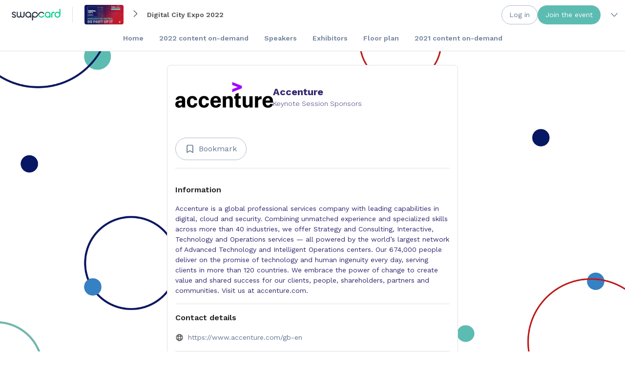

--- FILE ---
content_type: text/html; charset=utf-8
request_url: https://app.swapcard.com/event/digital-city-expo/exhibitor/RXhoaWJpdG9yXzczODA2Ng==
body_size: 71280
content:
<!DOCTYPE html><html dir="ltr" lang="en-US"><head><meta charSet="utf-8"/><meta name="viewport" content="width=device-width, initial-scale=1"/><meta name="referrer" content="strict-origin"/><meta name="apple-itunes-app" content="app-id=879488719"/><link rel="icon" href="https://img.swapcard.com/?u=https%3A%2F%2Fstatic.swapcard.com%2Fpublic%2Fimages%2F065f75de736a4f1db27e6d9055fba53f.png&amp;q=0.8&amp;m=crop&amp;w=96&amp;h=96" type="image/png"/><link rel="apple-touch-icon" href="https://img.swapcard.com/?u=https%3A%2F%2Fstatic.swapcard.com%2Fpublic%2Fimages%2F065f75de736a4f1db27e6d9055fba53f.png&amp;q=0.8&amp;m=crop&amp;w=180&amp;h=180"/><meta name="theme-color" content="#322770"/><meta name="color-scheme" content="light"/><style>html {--windowHeight: 100vh}</style><link rel="preconnect" href="https://fonts.googleapis.com"/><link rel="preconnect" href="https://fonts.gstatic.com" crossorigin=""/><link rel="stylesheet" data-href="https://fonts.googleapis.com/css2?family=Work+Sans:ital,wght@0,300;0,400;0,500;0,600;0,700;1,300;1,400;1,500;1,600;1,700&amp;display=swap" data-optimized-fonts="true"/><style>
html,
body {
  font-family: "Work Sans", Arial, Helvetica, sans-serif !important;
  line-height: normal !important;
}
</style><meta name="application-name" content="Swapcard"/><title>Accenture</title><meta property="og:title" content="Accenture"/><meta name="description" content="Accenture is a global professional services company with leading capabilities in digital, cloud and security. Combining unmatched experience and specialized skills across more than 40 industries, we offer Strategy and Consulting, Interactive, Technology and Operations services — all powered by the world’s largest network of Advanced Technology and Intelligent Operations centers. Our 674,000 people deliver on the promise of technology and human ingenuity every day, serving clients in more than 120 countries. We embrace the power of change to create value and shared success for our clients, people, shareholders, partners and communities. Visit us at accenture.com. 
"/><meta property="og:description" content="Accenture is a global professional services company with leading capabilities in digital, cloud and security. Combining unmatched experience and specialized skills across more than 40 industries, we offer Strategy and Consulting, Interactive, Technology and Operations services — all powered by the world’s largest network of Advanced Technology and Intelligent Operations centers. Our 674,000 people deliver on the promise of technology and human ingenuity every day, serving clients in more than 120 countries. We embrace the power of change to create value and shared success for our clients, people, shareholders, partners and communities. Visit us at accenture.com. 
"/><meta property="og:image" content="https://cdn-api.swapcard.com/public/images/b92a7b31a7ed46afbf0f117818bf6421.png"/><link rel="canonical" href="https://app.swapcard.com/event/digital-city-expo/exhibitor/RXhoaWJpdG9yXzczODA2Ng=="/><meta name="next-head-count" content="20"/><script>(function(w,d,s,l,i){w[l]=w[l]||[];w[l].push({'gtm.start':
new Date().getTime(),event:'gtm.js'});var f=d.getElementsByTagName(s)[0],
j=d.createElement(s),dl=l!='dataLayer'?'&l='+l:'';j.async=true;j.src=
'https://www.googletagmanager.com/gtm.js?id='+i+dl;f.parentNode.insertBefore(j,f);
})(window,document,'script','dataLayer','GTM-TRSQC7J');</script><noscript data-n-css=""></noscript><script defer="" nomodule="" src="/_next/static/chunks/polyfills-42372ed130431b0a.js"></script><script src="/_next/static/chunks/webpack-12d83868d6c212e7.js" defer=""></script><script src="/_next/static/chunks/framework-386fdb96293666d9.js" defer=""></script><script src="/_next/static/chunks/main-b731b47c67873bab.js" defer=""></script><script src="/_next/static/chunks/pages/_app-6cc0ecbf9eecab6e.js" defer=""></script><script src="/_next/static/chunks/caa89820-9b4ee726d057c7ab.js" defer=""></script><script src="/_next/static/chunks/c8e26dd5-fc5c62cb9a1a75fd.js" defer=""></script><script src="/_next/static/chunks/8892-466c9495236c26f4.js" defer=""></script><script src="/_next/static/chunks/2649-5d8ec8a35e89b099.js" defer=""></script><script src="/_next/static/chunks/9411-d8d1e386353e7899.js" defer=""></script><script src="/_next/static/chunks/6638-dfdc1acd263c693e.js" defer=""></script><script src="/_next/static/chunks/2759-8d934c8c95f520e4.js" defer=""></script><script src="/_next/static/chunks/90-01e2d7bcd323fa28.js" defer=""></script><script src="/_next/static/chunks/9306-8954e6c02c66b707.js" defer=""></script><script src="/_next/static/chunks/4658-353da1eae7a0fcd6.js" defer=""></script><script src="/_next/static/chunks/849-9c3bcbf7a55fdfcb.js" defer=""></script><script src="/_next/static/chunks/4792-168471b72ff9d5d2.js" defer=""></script><script src="/_next/static/chunks/6988-806b0ab0f4dd6582.js" defer=""></script><script src="/_next/static/chunks/1023-bf20fafb630ad983.js" defer=""></script><script src="/_next/static/chunks/1538-03dbd3281db0a179.js" defer=""></script><script src="/_next/static/chunks/4082-d49bab189b264559.js" defer=""></script><script src="/_next/static/chunks/7140-416e343354500a6e.js" defer=""></script><script src="/_next/static/chunks/3487-15c770855b363c44.js" defer=""></script><script src="/_next/static/chunks/7011-c18d17f1b03c7b1b.js" defer=""></script><script src="/_next/static/chunks/169-1f61408cf06fe316.js" defer=""></script><script src="/_next/static/chunks/4738-4c0d0a8bdc9db8af.js" defer=""></script><script src="/_next/static/chunks/8284-bf32ec3a9e1fa073.js" defer=""></script><script src="/_next/static/chunks/4661-5c1a4d0d0951c7b9.js" defer=""></script><script src="/_next/static/chunks/pages/event/%5BeventSlug%5D/exhibitor/%5BexhibitorId%5D-1118b8a9bf904c10.js" defer=""></script><script src="/_next/static/38hyNH902EJ16bMsbnwjY/_buildManifest.js" defer=""></script><script src="/_next/static/38hyNH902EJ16bMsbnwjY/_ssgManifest.js" defer=""></script><style data-styled="" data-styled-version="5.3.6">.dviosY{font-weight:600;font-size:1.25rem;line-height:150%;color:#322770;margin-bottom:8px;}/*!sc*/
@media screen and (min-width:960px){.dviosY{font-size:1.25rem;line-height:150%;}}/*!sc*/
data-styled.g2[id="sc-4b1bf65e-0"]{content:"dviosY,"}/*!sc*/
.gmLGHo{display:-webkit-box;display:-webkit-flex;display:-ms-flexbox;display:flex;-webkit-flex-wrap:wrap;-ms-flex-wrap:wrap;flex-wrap:wrap;grid-gap:8px;-webkit-box-pack:center;-webkit-justify-content:center;-ms-flex-pack:center;justify-content:center;-webkit-align-items:center;-webkit-box-align:center;-ms-flex-align:center;align-items:center;}/*!sc*/
@media screen and (min-width:960px){.gmLGHo{display:grid;-webkit-box-pack:start;-webkit-justify-content:start;-ms-flex-pack:start;justify-content:start;grid-template-columns:repeat(1,max-content);}}/*!sc*/
data-styled.g8[id="sc-cd61ac7f-0"]{content:"gmLGHo,"}/*!sc*/
.fSKNWn{display:-webkit-box;display:-webkit-flex;display:-ms-flexbox;display:flex;-webkit-align-items:center;-webkit-box-align:center;-ms-flex-align:center;align-items:center;}/*!sc*/
data-styled.g10[id="sc-20cd85dd-0"]{content:"fSKNWn,"}/*!sc*/
.kNeXii{position:relative;display:inline-block;-webkit-text-decoration:none;text-decoration:none;font-family:"Work Sans",Arial,Helvetica,sans-serif;font-weight:400;border-radius:64px;cursor:pointer;padding:0;margin:0;-webkit-transition:150ms;transition:150ms;-webkit-tap-highlight-color:transparent;text-align:start;min-width:32px;color:#647693;background:none;border:1px solid #acb8cd;font-size:18px;line-height:28px;height:auto;padding:13.5px 23px 13.5px;}/*!sc*/
.kNeXii:hover{color:#647693;background:color-mix(in srgb,#647693 4%,#FFFFFF 96%);}/*!sc*/
.kNeXii:active{background:color-mix(in srgb,#647693 10%,#FFFFFF 90%);}/*!sc*/
.kNeXii:focus-visible{outline:none;}/*!sc*/
.kNeXii:focus-visible:before{content:"";position:absolute;top:-3px;left:-3px;border:1px solid #4cb3ed;width:calc(100% + 4px);height:calc(100% + 4px);box-sizing:content-box;border-radius:calc(32px * 2);}/*!sc*/
.kNeXii .sc-20cd85dd-0{font-size:22px;}/*!sc*/
@media screen and (min-width:960px){.kNeXii{font-size:16px;line-height:25px;height:auto;padding:9px 19px 10px;}.kNeXii .sc-20cd85dd-0{font-size:20px;}}/*!sc*/
.hKtdzM{position:relative;display:inline-block;-webkit-text-decoration:none;text-decoration:none;font-family:"Work Sans",Arial,Helvetica,sans-serif;font-weight:400;border-radius:64px;cursor:pointer;padding:0;margin:0;-webkit-transition:150ms;transition:150ms;-webkit-tap-highlight-color:transparent;text-align:start;min-width:32px;color:#647693;background:none;border:1px solid transparent;font-size:16px;line-height:25px;height:auto;padding:11px 19px 12px;padding:0px !important;overflow-wrap:anywhere;border-radius:0;}/*!sc*/
.hKtdzM:hover{color:#5dbcb1;background:inherit;}/*!sc*/
.hKtdzM:active{background:inherit;}/*!sc*/
.hKtdzM:focus-visible{outline:none;}/*!sc*/
.hKtdzM:focus-visible:before{content:"";position:absolute;top:-3px;left:-3px;border:1px solid #4cb3ed;width:calc(100% + 4px);height:calc(100% + 4px);box-sizing:content-box;border-radius:calc(32px * 2);}/*!sc*/
.hKtdzM .sc-20cd85dd-0{font-size:18px;}/*!sc*/
@media screen and (min-width:960px){.hKtdzM{font-size:14px;line-height:22px;height:auto;padding:7px 15px 8px;}.hKtdzM .sc-20cd85dd-0{font-size:16px;}}/*!sc*/
.hKtdzM:focus-visible:before{border-radius:4px;}/*!sc*/
.dxXjiZ{position:relative;display:inline-block;-webkit-text-decoration:none;text-decoration:none;font-family:"Work Sans",Arial,Helvetica,sans-serif;font-weight:400;border-radius:64px;cursor:pointer;padding:0;margin:0;-webkit-transition:150ms;transition:150ms;-webkit-tap-highlight-color:transparent;text-align:start;min-width:32px;color:#647693;background:none;border:1px solid #acb8cd;font-size:16px;line-height:25px;height:auto;padding:11px 19px 12px;}/*!sc*/
.dxXjiZ:hover{color:#647693;background:color-mix(in srgb,#647693 4%,#FFFFFF 96%);}/*!sc*/
.dxXjiZ:active{background:color-mix(in srgb,#647693 10%,#FFFFFF 90%);}/*!sc*/
.dxXjiZ:focus-visible{outline:none;}/*!sc*/
.dxXjiZ:focus-visible:before{content:"";position:absolute;top:-3px;left:-3px;border:1px solid #4cb3ed;width:calc(100% + 4px);height:calc(100% + 4px);box-sizing:content-box;border-radius:calc(32px * 2);}/*!sc*/
.dxXjiZ .sc-20cd85dd-0{font-size:18px;}/*!sc*/
@media screen and (min-width:960px){.dxXjiZ{font-size:14px;line-height:22px;height:auto;padding:7px 15px 8px;}.dxXjiZ .sc-20cd85dd-0{font-size:16px;}}/*!sc*/
.bstbCt{position:relative;display:inline-block;-webkit-text-decoration:none;text-decoration:none;font-family:"Work Sans",Arial,Helvetica,sans-serif;font-weight:400;border-radius:64px;cursor:pointer;padding:0;margin:0;-webkit-transition:150ms;transition:150ms;-webkit-tap-highlight-color:transparent;text-align:start;min-width:32px;color:#FFFFFF;background:#5dbcb1;border:1px solid transparent;font-size:16px;line-height:25px;height:auto;padding:11px 19px 12px;}/*!sc*/
.bstbCt:hover{color:#FFFFFF;background:color-mix(in srgb,#000000 4%,#5dbcb1 96%);}/*!sc*/
.bstbCt:active{background:color-mix(in srgb,#000000 10%,#5dbcb1 90%);}/*!sc*/
.bstbCt:focus-visible{outline:none;}/*!sc*/
.bstbCt:focus-visible:before{content:"";position:absolute;top:-3px;left:-3px;border:1px solid #4cb3ed;width:calc(100% + 4px);height:calc(100% + 4px);box-sizing:content-box;border-radius:calc(32px * 2);}/*!sc*/
.bstbCt .sc-20cd85dd-0{font-size:18px;}/*!sc*/
@media screen and (min-width:960px){.bstbCt{font-size:14px;line-height:22px;height:auto;padding:7px 15px 8px;}.bstbCt .sc-20cd85dd-0{font-size:16px;}}/*!sc*/
.cvVOQX{position:relative;display:inline-block;-webkit-text-decoration:none;text-decoration:none;font-family:"Work Sans",Arial,Helvetica,sans-serif;font-weight:400;border-radius:64px;cursor:pointer;padding:0;margin:0;-webkit-transition:150ms;transition:150ms;-webkit-tap-highlight-color:transparent;text-align:start;min-width:32px;color:#647693;background:none;border:1px solid transparent;font-size:16px;line-height:25px;height:auto;padding:11px 19px 12px;}/*!sc*/
.cvVOQX:hover{color:#647693;background:color-mix(in srgb,#647693 4%,#FFFFFF 96%);}/*!sc*/
.cvVOQX:active{background:color-mix(in srgb,#647693 10%,#FFFFFF 90%);}/*!sc*/
.cvVOQX:focus-visible{outline:none;}/*!sc*/
.cvVOQX:focus-visible:before{content:"";position:absolute;top:-3px;left:-3px;border:1px solid #4cb3ed;width:calc(100% + 4px);height:calc(100% + 4px);box-sizing:content-box;border-radius:calc(32px * 2);}/*!sc*/
.cvVOQX .sc-20cd85dd-0{font-size:18px;}/*!sc*/
@media screen and (min-width:960px){.cvVOQX{font-size:14px;line-height:22px;height:auto;padding:7px 15px 8px;}.cvVOQX .sc-20cd85dd-0{font-size:16px;}}/*!sc*/
.hpfIVI{position:relative;display:inline-block;-webkit-text-decoration:none;text-decoration:none;font-family:"Work Sans",Arial,Helvetica,sans-serif;font-weight:400;border-radius:64px;cursor:pointer;padding:0;margin:0;-webkit-transition:150ms;transition:150ms;-webkit-tap-highlight-color:transparent;text-align:start;min-width:32px;color:#FFFFFF;background:#0000003d;border:1px solid transparent;font-size:18px;line-height:28px;height:auto;padding:13.5px 23px 13.5px;}/*!sc*/
.hpfIVI:hover{color:#FFFFFF;background:#00000047;}/*!sc*/
.hpfIVI:active{background:#00000057;}/*!sc*/
.hpfIVI:focus-visible{outline:none;}/*!sc*/
.hpfIVI:focus-visible:before{content:"";position:absolute;top:-3px;left:-3px;border:1px solid #4cb3ed;width:calc(100% + 4px);height:calc(100% + 4px);box-sizing:content-box;border-radius:calc(32px * 2);}/*!sc*/
.hpfIVI .sc-20cd85dd-0{font-size:22px;}/*!sc*/
@media screen and (min-width:960px){.hpfIVI{font-size:16px;line-height:25px;height:auto;padding:9px 19px 10px;}.hpfIVI .sc-20cd85dd-0{font-size:20px;}}/*!sc*/
data-styled.g11[id="sc-20cd85dd-1"]{content:"kNeXii,hKtdzM,dxXjiZ,bstbCt,cvVOQX,hpfIVI,"}/*!sc*/
.dErZfe{display:grid;height:100%;grid-template-columns:repeat(2,auto);grid-column-gap:8px;-webkit-align-items:center;-webkit-box-align:center;-ms-flex-align:center;align-items:center;-webkit-box-pack:center;-webkit-justify-content:center;-ms-flex-pack:center;justify-content:center;opacity:1;}/*!sc*/
.dErXWR{display:grid;height:100%;grid-template-columns:repeat(1,auto);grid-column-gap:8px;-webkit-align-items:center;-webkit-box-align:center;-ms-flex-align:center;align-items:center;-webkit-box-pack:center;-webkit-justify-content:center;-ms-flex-pack:center;justify-content:center;opacity:1;}/*!sc*/
data-styled.g14[id="sc-20cd85dd-4"]{content:"dErZfe,dErXWR,"}/*!sc*/
.hgzyOB{color:#202020;font-size:16px;line-height:1.5;font-weight:600;overflow-wrap:anywhere;}/*!sc*/
data-styled.g16[id="sc-75c3e5d0-0"]{content:"hgzyOB,"}/*!sc*/
.dPOeMv{width:100%;height:16px;}/*!sc*/
data-styled.g18[id="sc-353c893d-0"]{content:"dPOeMv,"}/*!sc*/
html,body,div,span,applet,object,iframe,h1,h2,h3,h4,h5,h6,p,blockquote,pre,a,abbr,acronym,address,big,cite,code,del,dfn,em,img,ins,kbd,q,s,samp,small,strike,strong,sub,sup,tt,var,b,u,i,center,dl,dt,dd,menu,ol,ul,li,fieldset,form,label,legend,table,caption,tbody,tfoot,thead,tr,th,td,article,aside,canvas,details,embed,figure,figcaption,footer,header,hgroup,main,menu,nav,output,ruby,section,summary,time,mark,audio,video{margin:0;padding:0;border:0;font-size:100%;font:inherit;vertical-align:baseline;}/*!sc*/
article,aside,details,figcaption,figure,footer,header,hgroup,main,menu,nav,section{display:block;}/*!sc*/
*[hidden]{display:none;}/*!sc*/
body{line-height:1;}/*!sc*/
menu,ol,ul{list-style:none;}/*!sc*/
blockquote,q{quotes:none;}/*!sc*/
blockquote:before,blockquote:after,q:before,q:after{content:"";content:none;}/*!sc*/
table{border-collapse:collapse;border-spacing:0;}/*!sc*/
html,body{font-family:Arial,Helvetica,sans-serif;line-height:normal !important;}/*!sc*/
data-styled.g24[id="sc-global-cBQEUE1"]{content:"sc-global-cBQEUE1,"}/*!sc*/
.cugguk{display:grid;grid-template-columns:minmax(1px,1fr);grid-gap:24px;max-width:1254px;margin:0 auto;}/*!sc*/
@media screen and (min-width:960px){.cugguk{grid-template-columns:320px minmax(1px,1fr);}}/*!sc*/
@media screen and (min-width:1260px){.cugguk{grid-template-columns:302px minmax(1px,1fr) 302px;}}/*!sc*/
data-styled.g25[id="sc-48388fb7-0"]{content:"cugguk,"}/*!sc*/
.cqYGIF{padding-top:0px;display:none;}/*!sc*/
@media screen and (min-width:960px){.cqYGIF{display:block;}}/*!sc*/
.iZGHin{padding-top:0px;display:none;}/*!sc*/
@media screen and (min-width:1260px){.iZGHin{display:block;}}/*!sc*/
data-styled.g27[id="sc-e3da2ea2-0"]{content:"cqYGIF,iZGHin,"}/*!sc*/
.bmslZA{display:none;}/*!sc*/
@media screen and (min-width:0px){.bmslZA{display:block;}}/*!sc*/
@media screen and (min-width:960px){.bmslZA{display:none;}}/*!sc*/
.jozdcy{display:none;}/*!sc*/
@media screen and (min-width:960px){.jozdcy{display:block;}}/*!sc*/
data-styled.g28[id="sc-f375a69d-0"]{content:"bmslZA,jozdcy,"}/*!sc*/
.dNBPlz{display:block;font-weight:400;color:#505050;font-size:0.875rem;line-height:150%;}/*!sc*/
@media screen and (min-width:960px){.dNBPlz{font-size:0.875rem;line-height:150%;}}/*!sc*/
.bwBVTr{display:block;font-weight:400;color:#505050;font-size:1rem;line-height:150%;}/*!sc*/
@media screen and (min-width:960px){.bwBVTr{font-size:1rem;line-height:150%;}}/*!sc*/
data-styled.g30[id="sc-aa02427-0"]{content:"dNBPlz,bwBVTr,"}/*!sc*/
.bjsCUs{background-color:#FFFFFF;border-radius:8px;color:#322770;position:relative;width:100%;box-sizing:border-box;overflow:hidden;border-color:#E0E0E0;border-style:solid;border-width:0px;}/*!sc*/
@media screen and (min-width:960px){.bjsCUs{border-width:1px;}}/*!sc*/
data-styled.g31[id="sc-15a7dbde-0"]{content:"bjsCUs,"}/*!sc*/
.eukjfr{background-color:#E0E0E0;width:100%;height:1px;margin:16px 0;}/*!sc*/
.kdCXzQ{background-color:#E0E0E0;width:1px;height:32px;margin:0 16px;display:inline-block;}/*!sc*/
data-styled.g36[id="sc-e68aaa78-0"]{content:"eukjfr,kdCXzQ,"}/*!sc*/
.ksOsnR{display:-webkit-inline-box;display:-webkit-inline-flex;display:-ms-inline-flexbox;display:inline-flex;-webkit-mask-size:100%;mask-size:100%;-webkit-mask-repeat:no-repeat;-webkit-mask-repeat:no-repeat;mask-repeat:no-repeat;-webkit-mask-position:center;mask-position:center;width:1em;height:1em;background-color:currentColor;-webkit-mask-image:url(https://static.swapcard.com/public/images/17ee21bb89744bb9bac33791f8eaca22.svg);mask-image:url(https://static.swapcard.com/public/images/17ee21bb89744bb9bac33791f8eaca22.svg);-webkit-mask-image:url(https://static.swapcard.com/public/images/17ee21bb89744bb9bac33791f8eaca22.svg);}/*!sc*/
.fOJjdd{display:-webkit-inline-box;display:-webkit-inline-flex;display:-ms-inline-flexbox;display:inline-flex;-webkit-mask-size:100%;mask-size:100%;-webkit-mask-repeat:no-repeat;-webkit-mask-repeat:no-repeat;mask-repeat:no-repeat;-webkit-mask-position:center;mask-position:center;width:1em;height:1em;background-color:currentColor;-webkit-mask-image:url(https://static.swapcard.com/public/images/4ff640003f0c43b19063a5f881ae084d.svg);mask-image:url(https://static.swapcard.com/public/images/4ff640003f0c43b19063a5f881ae084d.svg);-webkit-mask-image:url(https://static.swapcard.com/public/images/4ff640003f0c43b19063a5f881ae084d.svg);}/*!sc*/
.eFfzlJ{display:-webkit-inline-box;display:-webkit-inline-flex;display:-ms-inline-flexbox;display:inline-flex;-webkit-mask-size:100%;mask-size:100%;-webkit-mask-repeat:no-repeat;-webkit-mask-repeat:no-repeat;mask-repeat:no-repeat;-webkit-mask-position:center;mask-position:center;width:1em;height:1em;background-color:currentColor;-webkit-mask-image:url(https://static.swapcard.com/public/images/487610e338af46d5aad86f61792b3854.svg);mask-image:url(https://static.swapcard.com/public/images/487610e338af46d5aad86f61792b3854.svg);-webkit-mask-image:url(https://static.swapcard.com/public/images/487610e338af46d5aad86f61792b3854.svg);}/*!sc*/
.frsVjR{display:-webkit-inline-box;display:-webkit-inline-flex;display:-ms-inline-flexbox;display:inline-flex;-webkit-mask-size:100%;mask-size:100%;-webkit-mask-repeat:no-repeat;-webkit-mask-repeat:no-repeat;mask-repeat:no-repeat;-webkit-mask-position:center;mask-position:center;width:1em;height:1em;background-color:currentColor;-webkit-mask-image:url(https://static.swapcard.com/public/images/772b023c0a254bc69b5f6580c5b56499.svg);mask-image:url(https://static.swapcard.com/public/images/772b023c0a254bc69b5f6580c5b56499.svg);-webkit-mask-image:url(https://static.swapcard.com/public/images/772b023c0a254bc69b5f6580c5b56499.svg);}/*!sc*/
.hDKMwx{display:-webkit-inline-box;display:-webkit-inline-flex;display:-ms-inline-flexbox;display:inline-flex;-webkit-mask-size:100%;mask-size:100%;-webkit-mask-repeat:no-repeat;-webkit-mask-repeat:no-repeat;mask-repeat:no-repeat;-webkit-mask-position:center;mask-position:center;width:1em;height:1em;background-color:currentColor;-webkit-mask-image:url(https://static.swapcard.com/public/images/8c9e42093fb04b56ae01bb536f42c652.svg);mask-image:url(https://static.swapcard.com/public/images/8c9e42093fb04b56ae01bb536f42c652.svg);-webkit-mask-image:url(https://static.swapcard.com/public/images/8c9e42093fb04b56ae01bb536f42c652.svg);}/*!sc*/
data-styled.g45[id="sc-c9b9935f-0"]{content:"ksOsnR,fOJjdd,eFfzlJ,frsVjR,hDKMwx,"}/*!sc*/
.gZlljB{overflow:hidden;overflow-wrap:anywhere;}/*!sc*/
@supports not (-webkit-line-clamp:1){.gZlljB{display:block;max-height:1.4em;}}/*!sc*/
@supports (-webkit-line-clamp:1){.gZlljB{display:-webkit-box;-webkit-line-clamp:1;-webkit-box-orient:vertical;text-overflow:ellipsis;text-overflow:-o-ellipsis-lastline;}}/*!sc*/
data-styled.g72[id="sc-65d76026-0"]{content:"gZlljB,"}/*!sc*/
.hQeHXU{position:absolute;right:0;left:0;top:0;bottom:0;opacity:0.4;background-color:#424242;z-index:0;border-radius:50%;}/*!sc*/
data-styled.g89[id="sc-a4c1284f-0"]{content:"hQeHXU,"}/*!sc*/
.bncLEw{position:relative;z-index:1;}/*!sc*/
data-styled.g90[id="sc-a4c1284f-1"]{content:"bncLEw,"}/*!sc*/
.fnaCkk{height:64px;width:64px;min-width:64px;border-radius:50%;background-color:#FFFFFF;font-size:16px;display:-webkit-box;display:-webkit-flex;display:-ms-flexbox;display:flex;-webkit-box-pack:center;-webkit-justify-content:center;-ms-flex-pack:center;justify-content:center;-webkit-align-items:center;-webkit-box-align:center;-ms-flex-align:center;align-items:center;overflow:hidden;color:white;text-transform:uppercase;position:relative;}/*!sc*/
data-styled.g91[id="sc-a4c1284f-2"]{content:"fnaCkk,"}/*!sc*/
.eMUaoE{font-size:17px;display:-webkit-box;display:-webkit-flex;display:-ms-flexbox;display:flex;-webkit-align-items:center;-webkit-box-align:center;-ms-flex-align:center;align-items:center;}/*!sc*/
data-styled.g143[id="sc-be6fa72a-0"]{content:"eMUaoE,"}/*!sc*/
.esucqd{display:grid;grid-gap:8px;grid-template-columns:auto 1fr;-webkit-align-items:center;-webkit-box-align:center;-ms-flex-align:center;align-items:center;color:#322770;font-weight:initial;margin-bottom:8px;}/*!sc*/
.esucqd .sc-be6fa72a-0{color:#505050;}/*!sc*/
.eeoTKL{display:grid;grid-gap:8px;grid-template-columns:auto 1fr;-webkit-align-items:center;-webkit-box-align:center;-ms-flex-align:center;align-items:center;color:#505050;font-weight:initial;margin-bottom:8px;}/*!sc*/
.eeoTKL .sc-be6fa72a-0{color:#505050;}/*!sc*/
data-styled.g144[id="sc-be6fa72a-1"]{content:"esucqd,eeoTKL,"}/*!sc*/
.dTeNoI{font-size:14px;line-height:20px;overflow:hidden;text-overflow:ellipsis;}/*!sc*/
data-styled.g145[id="sc-be6fa72a-2"]{content:"dTeNoI,"}/*!sc*/
.cjldxW{width:100%;cursor:pointer;-webkit-transition:150ms;transition:150ms;}/*!sc*/
.cjldxW:hover{background-color:#5dbcb10a;}/*!sc*/
data-styled.g188[id="sc-fd79c0c2-0"]{content:"cjldxW,"}/*!sc*/
.iDdEaS{display:-webkit-box;display:-webkit-flex;display:-ms-flexbox;display:flex;min-height:96px;-webkit-align-items:center;-webkit-box-align:center;-ms-flex-align:center;align-items:center;}/*!sc*/
data-styled.g189[id="sc-fd79c0c2-1"]{content:"iDdEaS,"}/*!sc*/
.dIuomq{margin-block:16px;margin-inline-start:16px;margin-inline-end:16px;-webkit-align-self:center;-ms-flex-item-align:center;align-self:center;}/*!sc*/
data-styled.g190[id="sc-fd79c0c2-2"]{content:"dIuomq,"}/*!sc*/
.FXWyR{display:-webkit-box;display:-webkit-flex;display:-ms-flexbox;display:flex;-webkit-box-flex:1;-webkit-flex-grow:1;-ms-flex-positive:1;flex-grow:1;-webkit-align-items:center;-webkit-box-align:center;-ms-flex-align:center;align-items:center;padding-block:16px;padding-inline-end:16px;}/*!sc*/
data-styled.g192[id="sc-fd79c0c2-4"]{content:"FXWyR,"}/*!sc*/
.fbBYtH{-webkit-box-flex:1;-webkit-flex-grow:1;-ms-flex-positive:1;flex-grow:1;display:-webkit-box;display:-webkit-flex;display:-ms-flexbox;display:flex;-webkit-flex-direction:column;-ms-flex-direction:column;flex-direction:column;}/*!sc*/
data-styled.g193[id="sc-fd79c0c2-5"]{content:"fbBYtH,"}/*!sc*/
.exPogy{-webkit-flex-shrink:0;-ms-flex-negative:0;flex-shrink:0;margin-left:16px;}/*!sc*/
data-styled.g195[id="sc-fd79c0c2-7"]{content:"exPogy,"}/*!sc*/
.gKiurr{display:-webkit-box;display:-webkit-flex;display:-ms-flexbox;display:flex;-webkit-flex-wrap:nowrap;-ms-flex-wrap:nowrap;flex-wrap:nowrap;}/*!sc*/
data-styled.g196[id="sc-fd79c0c2-8"]{content:"gKiurr,"}/*!sc*/
.fpWItd{font-size:16px;font-weight:600;color:#322770;}/*!sc*/
data-styled.g197[id="sc-fd79c0c2-9"]{content:"fpWItd,"}/*!sc*/
.dQNjSc{font-size:14px;font-weight:300;color:#505050;}/*!sc*/
data-styled.g199[id="sc-fd79c0c2-11"]{content:"dQNjSc,"}/*!sc*/
.kbNKHn{font-size:14px;color:#505050;}/*!sc*/
data-styled.g200[id="sc-fd79c0c2-12"]{content:"kbNKHn,"}/*!sc*/
.bVPVDQ{position:fixed;z-index:1001;}/*!sc*/
data-styled.g629[id="sc-23d13591-0"]{content:"bVPVDQ,"}/*!sc*/
.jJDazx{position:relative;}/*!sc*/
data-styled.g639[id="sc-d6d6724a-2"]{content:"jJDazx,"}/*!sc*/
.iKCsqr{max-height:36px;overflow:hidden;-webkit-transition:150ms max-height ease-in-out;transition:150ms max-height ease-in-out;margin-bottom:8px;}/*!sc*/
data-styled.g640[id="sc-d6d6724a-3"]{content:"iKCsqr,"}/*!sc*/
.hXvEhX{max-width:1260px;margin:0 auto;display:-webkit-box;display:-webkit-flex;display:-ms-flexbox;display:flex;-webkit-box-pack:center;-webkit-justify-content:center;-ms-flex-pack:center;justify-content:center;-webkit-align-items:center;-webkit-box-align:center;-ms-flex-align:center;align-items:center;-webkit-flex-wrap:wrap;-ms-flex-wrap:wrap;flex-wrap:wrap;}/*!sc*/
data-styled.g641[id="sc-d6d6724a-4"]{content:"hXvEhX,"}/*!sc*/
.iEEUAP{color:#647693;height:20px;line-height:20px;font-size:14px;font-weight:600;padding:8px 16px;opacity:0.9;-webkit-transition:200ms opacity ease-in-out;transition:200ms opacity ease-in-out;}/*!sc*/
.iEEUAP:hover{opacity:1;color:#505050;}/*!sc*/
.iEEUAP:hover svg,.iEEUAP:hover .sc-c9b9935f-2{color:#505050;}/*!sc*/
data-styled.g642[id="sc-ca35ef48-0"]{content:"iEEUAP,"}/*!sc*/
.iqdTbz{display:-webkit-box;display:-webkit-flex;display:-ms-flexbox;display:flex;-webkit-align-items:center;-webkit-box-align:center;-ms-flex-align:center;align-items:center;-webkit-box-flex:1;-webkit-flex-grow:1;-ms-flex-positive:1;flex-grow:1;}/*!sc*/
data-styled.g650[id="sc-f95b4762-0"]{content:"iqdTbz,"}/*!sc*/
.kXplgI{color:#322770;font-size:inherit;box-sizing:border-box;height:100%;font-size:16px;font-weight:600;}/*!sc*/
data-styled.g651[id="sc-f95b4762-1"]{content:"kXplgI,"}/*!sc*/
.kwkyjB{background:#FFFFFF;border-bottom:1px solid #E0E0E0;width:100%;}/*!sc*/
data-styled.g652[id="sc-f95b4762-2"]{content:"kwkyjB,"}/*!sc*/
.kvuvYi{height:60px;max-width:1260px;margin:0 auto;display:-webkit-box;display:-webkit-flex;display:-ms-flexbox;display:flex;-webkit-box-pack:justify;-webkit-justify-content:space-between;-ms-flex-pack:justify;justify-content:space-between;-webkit-align-items:stretch;-webkit-box-align:stretch;-ms-flex-align:stretch;align-items:stretch;}/*!sc*/
@media screen and (max-width:calc(1260px + 32px)){.kvuvYi{padding:0 8px;}}/*!sc*/
data-styled.g653[id="sc-f95b4762-3"]{content:"kvuvYi,"}/*!sc*/
.dRzywI{-webkit-box-flex:0;-webkit-flex-grow:0;-ms-flex-positive:0;flex-grow:0;display:-webkit-box;display:-webkit-flex;display:-ms-flexbox;display:flex;-webkit-align-items:center;-webkit-box-align:center;-ms-flex-align:center;align-items:center;}/*!sc*/
data-styled.g656[id="sc-f95b4762-6"]{content:"dRzywI,"}/*!sc*/
.itFgpU{-webkit-box-flex:10000;-webkit-flex-grow:10000;-ms-flex-positive:10000;flex-grow:10000;}/*!sc*/
data-styled.g657[id="sc-f95b4762-7"]{content:"itFgpU,"}/*!sc*/
.hXpFaw{-webkit-box-flex:1;-webkit-flex-grow:1;-ms-flex-positive:1;flex-grow:1;line-height:60px;}/*!sc*/
data-styled.g658[id="sc-f95b4762-8"]{content:"hXpFaw,"}/*!sc*/
.bIELcK{cursor:pointer;width:calc(100% - 32px);color:#647693;padding:8px 16px;-webkit-transition:150ms;transition:150ms;}/*!sc*/
.bIELcK:hover{color:#5dbcb1;}/*!sc*/
.bIELcK svg,.bIELcK .sc-c9b9935f-2{color:inherit;}/*!sc*/
data-styled.g661[id="sc-501ff01-0"]{content:"bIELcK,"}/*!sc*/
.hhLco{display:grid;grid-template-columns:max-content 1fr;grid-gap:8px;-webkit-align-items:center;-webkit-box-align:center;-ms-flex-align:center;align-items:center;}/*!sc*/
.gTiuXc{display:grid;grid-template-columns:max-content 1fr max-content;grid-gap:8px;-webkit-align-items:center;-webkit-box-align:center;-ms-flex-align:center;align-items:center;}/*!sc*/
data-styled.g662[id="sc-501ff01-1"]{content:"hhLco,gTiuXc,"}/*!sc*/
.iloFrp{overflow:hidden;text-overflow:ellipsis;white-space:nowrap;font-size:14px;font-weight:400;line-height:150%;}/*!sc*/
data-styled.g663[id="sc-501ff01-2"]{content:"iloFrp,"}/*!sc*/
.hoaTpp{font-size:16px;color:#647693;}/*!sc*/
data-styled.g664[id="sc-501ff01-3"]{content:"hoaTpp,"}/*!sc*/
.ddjbsc.ddjbsc{width:100%;}/*!sc*/
.ddjbsc.ddjbsc::after{top:50%;-webkit-transform:translateY(-50%);-ms-transform:translateY(-50%);transform:translateY(-50%);right:16px;}/*!sc*/
.cRmlYH.cRmlYH{width:100%;}/*!sc*/
.cRmlYH.cRmlYH::after{top:50%;-webkit-transform:translateY(-50%);-ms-transform:translateY(-50%);transform:translateY(-50%);right:40px;}/*!sc*/
data-styled.g666[id="sc-501ff01-5"]{content:"ddjbsc,cRmlYH,"}/*!sc*/
.jjxCEZ{width:100%;position:relative;height:38px;}/*!sc*/
data-styled.g668[id="sc-f27ef8bf-0"]{content:"jjxCEZ,"}/*!sc*/
.cKguRW{padding:4px;height:100%;box-sizing:border-box;display:-webkit-box;display:-webkit-flex;display:-ms-flexbox;display:flex;cursor:pointer;-webkit-flex-wrap:nowrap;-ms-flex-wrap:nowrap;flex-wrap:nowrap;-webkit-box-pack:justify;-webkit-justify-content:space-between;-ms-flex-pack:justify;justify-content:space-between;-webkit-align-items:center;-webkit-box-align:center;-ms-flex-align:center;align-items:center;border-radius:32px;-webkit-transition:150ms;transition:150ms;background-color:transparent;}/*!sc*/
data-styled.g669[id="sc-f27ef8bf-1"]{content:"cKguRW,"}/*!sc*/
.eEvMcs{color:#322770;font-size:16px;font-weight:600;-webkit-box-flex:1;-webkit-flex-grow:1;-ms-flex-positive:1;flex-grow:1;}/*!sc*/
data-styled.g670[id="sc-f27ef8bf-2"]{content:"eEvMcs,"}/*!sc*/
.jwTZhR{font-size:16px;width:16px;min-width:16px;color:#647693;margin-inline:8px;-webkit-transition:200ms;transition:200ms;-webkit-transform-origin:center;-ms-transform-origin:center;transform-origin:center;}/*!sc*/
data-styled.g671[id="sc-f27ef8bf-3"]{content:"jwTZhR,"}/*!sc*/
.iLAYoc{position:absolute;width:-webkit-max-content;width:-moz-max-content;width:max-content;min-width:100%;right:-1px;padding:0 0;margin:0;margin-top:4px;background:#FFFFFF;border:none;border-radius:16px;z-index:100;list-style:none;visibility:hidden;opacity:0;-webkit-transition:200ms;transition:200ms;box-shadow:0px 0px 1px 0px rgba(0,0,0,0.24),0px 4px 10px 0px rgba(0,0,0,0.20);overflow:auto;}/*!sc*/
.iLAYoc *{-webkit-text-decoration:none;text-decoration:none;}/*!sc*/
data-styled.g672[id="sc-f27ef8bf-4"]{content:"iLAYoc,"}/*!sc*/
.htvaMv.htvaMv{display:block;}/*!sc*/
data-styled.g674[id="sc-89e0c658-0"]{content:"htvaMv,"}/*!sc*/
.ertoin{font-weight:600;font-size:1.5rem;line-height:150%;color:#322770;}/*!sc*/
@media screen and (min-width:960px){.ertoin{font-size:1.5rem;line-height:150%;}}/*!sc*/
data-styled.g678[id="sc-f6110af8-0"]{content:"ertoin,"}/*!sc*/
.gvLLEH{font-size:1.5rem;width:auto;-webkit-box-flex:1;-webkit-flex-grow:1;-ms-flex-positive:1;flex-grow:1;}/*!sc*/
@media screen and (min-width:960px){.gvLLEH{font-size:1rem;}}/*!sc*/
data-styled.g679[id="sc-1e16d0e0-0"]{content:"gvLLEH,"}/*!sc*/
.leURdV{display:block;}/*!sc*/
@media screen and (min-width:960px){.leURdV{display:none;}}/*!sc*/
data-styled.g680[id="sc-1e16d0e0-1"]{content:"leURdV,"}/*!sc*/
.cJLKOI{display:-webkit-box;display:-webkit-flex;display:-ms-flexbox;display:flex;-webkit-box-pack:justify;-webkit-justify-content:space-between;-ms-flex-pack:justify;justify-content:space-between;-webkit-align-items:center;-webkit-box-align:center;-ms-flex-align:center;align-items:center;padding-inline-end:16px;color:#647693;}/*!sc*/
data-styled.g681[id="sc-1e16d0e0-2"]{content:"cJLKOI,"}/*!sc*/
.bjOSVx{display:-webkit-box;display:-webkit-flex;display:-ms-flexbox;display:flex;-webkit-box-pack:justify;-webkit-justify-content:space-between;-ms-flex-pack:justify;justify-content:space-between;-webkit-align-items:center;-webkit-box-align:center;-ms-flex-align:center;align-items:center;padding-inline-end:16px;color:#647693;}/*!sc*/
data-styled.g682[id="sc-1e16d0e0-3"]{content:"bjOSVx,"}/*!sc*/
.coYiae{display:-webkit-box;display:-webkit-flex;display:-ms-flexbox;display:flex;-webkit-box-pack:justify;-webkit-justify-content:space-between;-ms-flex-pack:justify;justify-content:space-between;-webkit-align-items:center;-webkit-box-align:center;-ms-flex-align:center;align-items:center;padding-inline-end:16px;color:#647693;}/*!sc*/
data-styled.g683[id="sc-1e16d0e0-4"]{content:"coYiae,"}/*!sc*/
.jGPwuD{font-size:1.5rem;}/*!sc*/
@media screen and (min-width:960px){.jGPwuD{font-size:1rem;}}/*!sc*/
data-styled.g685[id="sc-dadae7fc-1"]{content:"jGPwuD,"}/*!sc*/
.eqOzwN{position:relative;}/*!sc*/
data-styled.g690[id="sc-afac322a-1"]{content:"eqOzwN,"}/*!sc*/
.kBdZEa{position:absolute;bottom:0;inset-inline-end:0;-webkit-transform:translateY(1px);-ms-transform:translateY(1px);transform:translateY(1px);}/*!sc*/
data-styled.g691[id="sc-afac322a-2"]{content:"kBdZEa,"}/*!sc*/
.bEggMZ{width:200px;height:100px;display:-webkit-box;display:-webkit-flex;display:-ms-flexbox;display:flex;-webkit-box-pack:center;-webkit-justify-content:center;-ms-flex-pack:center;justify-content:center;-webkit-align-items:center;-webkit-box-align:center;-ms-flex-align:center;align-items:center;border-color:#E0E0E0;border-style:solid;border-width:0;border-radius:4px;box-sizing:border-box;overflow:hidden;background-color:#FFFFFF;}/*!sc*/
data-styled.g703[id="sc-e912ef01-0"]{content:"bEggMZ,"}/*!sc*/
.kmjWLa{object-fit:contain;width:100%;height:100px;}/*!sc*/
data-styled.g704[id="sc-db70653c-0"]{content:"kmjWLa,"}/*!sc*/
.eLIVCG{list-style-type:none;margin:0;padding:0;display:-webkit-box;display:-webkit-flex;display:-ms-flexbox;display:flex;overflow:hidden;-webkit-box-pack:start;-webkit-justify-content:flex-start;-ms-flex-pack:start;justify-content:flex-start;-webkit-align-items:center;-webkit-box-align:center;-ms-flex-align:center;align-items:center;}/*!sc*/
data-styled.g767[id="sc-1527f863-0"]{content:"eLIVCG,"}/*!sc*/
.jZpHUl{font-size:14px;font-weight:600;white-space:nowrap;overflow:hidden;color:#647693;-webkit-flex-shrink:10;-ms-flex-negative:10;flex-shrink:10;text-overflow:ellipsis;}/*!sc*/
.jZpHUl:first-child{-webkit-flex-shrink:0;-ms-flex-negative:0;flex-shrink:0;}/*!sc*/
.jZpHUl:last-child{color:#322770;-webkit-flex-shrink:0;-ms-flex-negative:0;flex-shrink:0;}/*!sc*/
.jZpHUl a{-webkit-text-decoration:none;text-decoration:none;color:inherit;-webkit-transition:150ms;transition:150ms;}/*!sc*/
.jZpHUl a:hover{color:#5dbcb1 !important;}/*!sc*/
data-styled.g768[id="sc-1527f863-1"]{content:"jZpHUl,"}/*!sc*/
.gptymz{margin:0px 16px;-webkit-flex-shrink:0;-ms-flex-negative:0;flex-shrink:0;height:16px;color:#505050;}/*!sc*/
data-styled.g769[id="sc-1527f863-2"]{content:"gptymz,"}/*!sc*/
.bMxTkh{list-style:none;}/*!sc*/
data-styled.g770[id="sc-1527f863-3"]{content:"bMxTkh,"}/*!sc*/
.dKAAfZ{overflow:visible;line-height:normal;}/*!sc*/
data-styled.g772[id="sc-79bbe243-1"]{content:"dKAAfZ,"}/*!sc*/
.gThriV{max-width:420px;position:relative;color:#505050 !important;overflow:visible;}/*!sc*/
.gThriV:hover .sc-79bbe243-2{visibility:visible;opacity:1;}/*!sc*/
data-styled.g774[id="sc-79bbe243-3"]{content:"gThriV,"}/*!sc*/
.cbvPvo{width:80px;display:block;border-radius:4px;}/*!sc*/
data-styled.g775[id="sc-79bbe243-4"]{content:"cbvPvo,"}/*!sc*/
.kNGIeR{white-space:nowrap;overflow:hidden;text-overflow:ellipsis;}/*!sc*/
data-styled.g776[id="sc-79bbe243-5"]{content:"kNGIeR,"}/*!sc*/
.drpwcy{margin:0px 20px;}/*!sc*/
data-styled.g777[id="sc-79bbe243-6"]{content:"drpwcy,"}/*!sc*/
.kmIdgm{top:0;display:-webkit-box;display:-webkit-flex;display:-ms-flexbox;display:flex;position:relative;-webkit-flex-direction:column;-ms-flex-direction:column;flex-direction:column;min-height:calc(var(--windowHeight,100vh) - 60px);padding-bottom:60px;}/*!sc*/
@media screen and (min-width:960px){.kmIdgm{top:133px;padding-bottom:0px;min-height:calc(var(--windowHeight,100vh) - 133px);}}/*!sc*/
data-styled.g783[id="sc-a93a28f6-0"]{content:"kmIdgm,"}/*!sc*/
.cDZmw{width:100%;max-width:1260px;-webkit-box-flex:1;-webkit-flex-grow:1;-ms-flex-positive:1;flex-grow:1;margin:0 auto 30px auto;}/*!sc*/
@media screen and (min-width:960px){.cDZmw{padding:0 16px 16px;width:calc(100% - 32px);}}/*!sc*/
data-styled.g784[id="sc-a93a28f6-1"]{content:"cDZmw,"}/*!sc*/
.fmeVBU{position:fixed;width:100%;height:100vh;}/*!sc*/
data-styled.g788[id="sc-516c046-0"]{content:"fmeVBU,"}/*!sc*/
.emvuAn{background-color:#FFFFFF;height:100%;width:100%;position:absolute;background-image:url(https://img.swapcard.com/?u=https%3A%2F%2Fcdn-api.swapcard.com%2Fpublic%2Fimages%2F95dac15dd484430aa40ff73144962866.png&q=0.8&m=crop&w=2000);background-size:cover;background-position:center;}/*!sc*/
data-styled.g789[id="sc-516c046-1"]{content:"emvuAn,"}/*!sc*/
.diWqTb{height:100%;width:100%;position:absolute;}/*!sc*/
data-styled.g790[id="sc-516c046-2"]{content:"diWqTb,"}/*!sc*/
body{max-width:100vw !important;}/*!sc*/
a{-webkit-text-decoration:none;text-decoration:none;color:inherit;}/*!sc*/
iframe{color-scheme:light;}/*!sc*/
data-styled.g900[id="sc-global-cKBfXK1"]{content:"sc-global-cKBfXK1,"}/*!sc*/
.kmPbvD{display:grid;grid-gap:16px;grid-template-columns:repeat(auto-fit,minmax(0,1fr));}/*!sc*/
data-styled.g901[id="sc-ce9104a1-0"]{content:"kmPbvD,"}/*!sc*/
.kcvtOa{display:-webkit-box;display:-webkit-flex;display:-ms-flexbox;display:flex;gap:16px;}/*!sc*/
data-styled.g902[id="sc-ce9104a1-1"]{content:"kcvtOa,"}/*!sc*/
.etIsPu{width:376px;max-height:none;}/*!sc*/
@media screen and (min-width:960px){.etIsPu{max-height:calc(100vh - 61px);}}/*!sc*/
data-styled.g906[id="sc-6fc61811-2"]{content:"etIsPu,"}/*!sc*/
.kYNiZW{display:-webkit-box;display:-webkit-flex;display:-ms-flexbox;display:flex;-webkit-flex-direction:column;-ms-flex-direction:column;flex-direction:column;color:#FFFFFF;gap:8px;-webkit-align-items:center;-webkit-box-align:center;-ms-flex-align:center;align-items:center;-webkit-box-pack:center;-webkit-justify-content:center;-ms-flex-pack:center;justify-content:center;padding:24px 16px;background-color:#322770;width:auto;border-bottom-left-radius:16px;border-bottom-right-radius:16px;}/*!sc*/
@media screen and (min-width:960px){.kYNiZW{border-radius:16px;}}/*!sc*/
data-styled.g912[id="sc-6fc61811-8"]{content:"kYNiZW,"}/*!sc*/
.cTCnQU{text-align:center;color:#FFFFFF;}/*!sc*/
@media screen and (min-width:960px){.cTCnQU{display:none;}}/*!sc*/
data-styled.g913[id="sc-a4ae9219-0"]{content:"cTCnQU,"}/*!sc*/
.hBBtMm{color:#FFFFFF;}/*!sc*/
data-styled.g914[id="sc-a4ae9219-1"]{content:"hBBtMm,"}/*!sc*/
.ZesBB{color:#FFFFFF;}/*!sc*/
data-styled.g915[id="sc-a4ae9219-2"]{content:"ZesBB,"}/*!sc*/
.hwkHwD{width:100%;margin-top:8px;}/*!sc*/
data-styled.g916[id="sc-a4ae9219-3"]{content:"hwkHwD,"}/*!sc*/
.cdKlkQ{width:auto;margin:8px;}/*!sc*/
data-styled.g917[id="sc-a4ae9219-4"]{content:"cdKlkQ,"}/*!sc*/
.gLtiOm{font-size:24px;width:auto;}/*!sc*/
@media screen and (min-width:960px){.gLtiOm{font-size:16px;}}/*!sc*/
data-styled.g918[id="sc-a4ae9219-5"]{content:"gLtiOm,"}/*!sc*/
.cwCDCd{display:-webkit-box;display:-webkit-flex;display:-ms-flexbox;display:flex;-webkit-flex-direction:column;-ms-flex-direction:column;flex-direction:column;padding:8px 0;border-radius:8px;}/*!sc*/
data-styled.g919[id="sc-a4ae9219-6"]{content:"cwCDCd,"}/*!sc*/
.hBPSm{margin-left:14px;width:100px;display:block;}/*!sc*/
data-styled.g920[id="sc-b23a6151-0"]{content:"hBPSm,"}/*!sc*/
.iShMgH{height:100%;display:grid;grid-template-columns:auto auto auto;-webkit-align-items:center;-webkit-box-align:center;-ms-flex-align:center;align-items:center;grid-gap:24px;}/*!sc*/
data-styled.g923[id="sc-e7e11d6c-0"]{content:"iShMgH,"}/*!sc*/
.sWTgn{margin:0px;}/*!sc*/
data-styled.g924[id="sc-e7e11d6c-1"]{content:"sWTgn,"}/*!sc*/
.cHQWNN{position:fixed;left:0;right:0;top:0;z-index:100;background-color:#FFFFFF;border-top:none;margin-bottom:16px;}/*!sc*/
data-styled.g925[id="sc-21be9331-0"]{content:"cHQWNN,"}/*!sc*/
.evlFOk{display:-webkit-box;display:-webkit-flex;display:-ms-flexbox;display:flex;-webkit-align-items:center;-webkit-box-align:center;-ms-flex-align:center;align-items:center;gap:16px;margin-inline-end:16px;}/*!sc*/
data-styled.g926[id="sc-21be9331-1"]{content:"evlFOk,"}/*!sc*/
.kyhsva{position:fixed;left:0;right:0;bottom:0;top:inherit;height:auto;z-index:1000;}/*!sc*/
data-styled.g927[id="sc-7f7ff5d6-0"]{content:"kyhsva,"}/*!sc*/
.dVgRNa{padding:24px;text-align:center;display:grid;grid-gap:24px;background-color:#FFFFFF;border-top-right-radius:16px;border-top-left-radius:16px;box-shadow:0px -5px 12px 2px #0000001a;}/*!sc*/
data-styled.g928[id="sc-7f7ff5d6-1"]{content:"dVgRNa,"}/*!sc*/
.gkIwOu{position:fixed;left:0;right:0;top:inherit;height:auto;z-index:100;bottom:0;}/*!sc*/
data-styled.g935[id="sc-c89f2343-0"]{content:"gkIwOu,"}/*!sc*/
.eNmoZf{z-index:6;height:60px;position:relative;background-color:#FFFFFF;border-top:solid 1px #E0E0E0;}/*!sc*/
data-styled.g936[id="sc-c89f2343-1"]{content:"eNmoZf,"}/*!sc*/
.kYBzQC{position:fixed;top:0;z-index:5;}/*!sc*/
data-styled.g940[id="sc-a8fd0aa-3"]{content:"kYBzQC,"}/*!sc*/
.eMrfMq{font-size:14px;line-height:1.5;color:#322770;}/*!sc*/
.eMrfMq hr{margin:24px 0;border:solid 1px #E0E0E0;}/*!sc*/
.eMrfMq h1{color:#322770;font-size:30px;line-height:47px;font-weight:800;margin-bottom:16px;}/*!sc*/
.eMrfMq h2{color:#322770;font-size:20px;line-height:31px;font-weight:800;margin-bottom:8px;}/*!sc*/
.eMrfMq strong{font-weight:bold;}/*!sc*/
.eMrfMq em{font-style:italic;}/*!sc*/
.eMrfMq u{-webkit-text-decoration:underline;text-decoration:underline;}/*!sc*/
.eMrfMq ul,.eMrfMq ol{display:block;margin-block-start:1em;margin-block-end:1em;margin-inline-start:0px;margin-inline-end:0px;padding-inline-start:40px;direction:ltr;}/*!sc*/
.eMrfMq ul{list-style-type:disc;}/*!sc*/
.eMrfMq ol{list-style-type:decimal;}/*!sc*/
.eMrfMq li{display:list-item;}/*!sc*/
.eMrfMq a{cursor:pointer;-webkit-text-decoration:underline;text-decoration:underline;}/*!sc*/
.eMrfMq img{width:100%;height:auto;display:block;}/*!sc*/
.eMrfMq iframe{width:100%;display:block;aspect-ratio:16/9;}/*!sc*/
.eMrfMq > * + *{margin-top:1em;}/*!sc*/
data-styled.g1057[id="sc-88662468-0"]{content:"eMrfMq,"}/*!sc*/
.fgwrOS{position:relative;max-height:240px;overflow:hidden;-webkit-transition:300ms;transition:300ms;width:100%;}/*!sc*/
data-styled.g1058[id="sc-21134a0b-0"]{content:"fgwrOS,"}/*!sc*/
.irpeIs{display:-webkit-box;display:-webkit-flex;display:-ms-flexbox;display:flex;-webkit-box-pack:start;-webkit-justify-content:flex-start;-ms-flex-pack:start;justify-content:flex-start;}/*!sc*/
data-styled.g1060[id="sc-21134a0b-2"]{content:"irpeIs,"}/*!sc*/
html,body,div,span,applet,object,iframe,h1,h2,h3,h4,h5,h6,p,blockquote,pre,a,abbr,acronym,address,big,cite,code,del,dfn,em,img,ins,kbd,q,s,samp,small,strike,strong,sub,sup,tt,var,b,u,i,center,dl,dt,dd,menu,ol,ul,li,fieldset,form,label,legend,table,caption,tbody,tfoot,thead,tr,th,td,article,aside,canvas,details,embed,figure,figcaption,footer,header,hgroup,main,menu,nav,output,ruby,section,summary,time,mark,audio,video{margin:0;padding:0;border:0;font-size:100%;font:inherit;vertical-align:baseline;}/*!sc*/
article,aside,details,figcaption,figure,footer,header,hgroup,main,menu,nav,section{display:block;}/*!sc*/
*[hidden]{display:none;}/*!sc*/
body{line-height:1;}/*!sc*/
menu,ol,ul{list-style:none;}/*!sc*/
blockquote,q{quotes:none;}/*!sc*/
blockquote:before,blockquote:after,q:before,q:after{content:"";content:none;}/*!sc*/
table{border-collapse:collapse;border-spacing:0;}/*!sc*/
html,body{font-family:Arial,Helvetica,sans-serif;line-height:normal !important;}/*!sc*/
data-styled.g1116[id="sc-global-cBQEUE2"]{content:"sc-global-cBQEUE2,"}/*!sc*/
.kQUfXn{color:#505050;font-size:14px;padding:16px;-webkit-transition:150ms;transition:150ms;}/*!sc*/
.kQUfXn:hover{background-color:#5dbcb10a;}/*!sc*/
data-styled.g1295[id="sc-4457c575-0"]{content:"kQUfXn,"}/*!sc*/
.iuQCVf{color:#322770;font-size:16px;font-weight:600;margin-bottom:8px;}/*!sc*/
data-styled.g1298[id="sc-4457c575-3"]{content:"iuQCVf,"}/*!sc*/
.fjuUHo{display:grid;grid-template-columns:1fr auto;}/*!sc*/
data-styled.g1299[id="sc-4457c575-4"]{content:"fjuUHo,"}/*!sc*/
.YjTRo{margin-bottom:8px;}/*!sc*/
.YjTRo:last-child{margin-bottom:0px;}/*!sc*/
data-styled.g1301[id="sc-4457c575-6"]{content:"YjTRo,"}/*!sc*/
.ewnvto{font-size:20px;-webkit-transition:150ms;transition:150ms;color:#647693;}/*!sc*/
.ewnvto:hover,.ewnvto:focus{color:#5dbcb1;}/*!sc*/
data-styled.g1302[id="sc-7dd3574b-0"]{content:"ewnvto,"}/*!sc*/
.cELLup{color:#322770;}/*!sc*/
data-styled.g1333[id="sc-5973f5f6-0"]{content:"cELLup,"}/*!sc*/
.ceZlob{margin-bottom:16px;}/*!sc*/
data-styled.g1334[id="sc-5973f5f6-1"]{content:"ceZlob,"}/*!sc*/
.gUDyBW{display:-webkit-box;display:-webkit-flex;display:-ms-flexbox;display:flex;-webkit-flex-wrap:wrap;-ms-flex-wrap:wrap;flex-wrap:wrap;grid-gap:16px 16px;-webkit-align-items:center;-webkit-box-align:center;-ms-flex-align:center;align-items:center;}/*!sc*/
data-styled.g1337[id="sc-5973f5f6-4"]{content:"gUDyBW,"}/*!sc*/
.gUaowb{background:#FFFFFF !important;}/*!sc*/
data-styled.g1339[id="sc-5973f5f6-6"]{content:"gUaowb,"}/*!sc*/
.iSomte{font-size:20px;font-weight:700;margin-bottom:4px;}/*!sc*/
data-styled.g1340[id="sc-5973f5f6-7"]{content:"iSomte,"}/*!sc*/
.cBlogu{margin-bottom:4px;font-size:14px;font-weight:300;}/*!sc*/
data-styled.g1341[id="sc-5973f5f6-8"]{content:"cBlogu,"}/*!sc*/
.lbSaKx{display:grid;-webkit-box-pack:justify;-webkit-justify-content:space-between;-ms-flex-pack:justify;justify-content:space-between;-webkit-align-items:start;-webkit-box-align:start;-ms-flex-align:start;align-items:start;display:-webkit-box;display:-webkit-flex;display:-ms-flexbox;display:flex;-webkit-flex-wrap:wrap;-ms-flex-wrap:wrap;flex-wrap:wrap;grid-gap:16px;margin-bottom:16px;-webkit-align-items:center;-webkit-box-align:center;-ms-flex-align:center;align-items:center;}/*!sc*/
@media screen and (min-width:960px){.lbSaKx{display:grid;grid-template-columns:1fr minmax(112px,auto);}}/*!sc*/
data-styled.g1343[id="sc-5973f5f6-10"]{content:"lbSaKx,"}/*!sc*/
.bsWiHh{line-height:1.5;}/*!sc*/
data-styled.g1346[id="sc-5973f5f6-13"]{content:"bsWiHh,"}/*!sc*/
.haAmAC{margin:-8px -16px;}/*!sc*/
data-styled.g1417[id="sc-ce0b01ea-0"]{content:"haAmAC,"}/*!sc*/
.eVsdsV{display:grid;-webkit-box-pack:justify;-webkit-justify-content:space-between;-ms-flex-pack:justify;justify-content:space-between;grid-template-columns:1fr auto;grid-gap:16px;margin-bottom:16px;-webkit-align-items:center;-webkit-box-align:center;-ms-flex-align:center;align-items:center;}/*!sc*/
data-styled.g1418[id="sc-ce0b01ea-1"]{content:"eVsdsV,"}/*!sc*/
.ePFpTZ{margin:-8px -16px;}/*!sc*/
data-styled.g1474[id="sc-4a71d88e-0"]{content:"ePFpTZ,"}/*!sc*/
.erkzMS{display:grid;-webkit-box-pack:justify;-webkit-justify-content:space-between;-ms-flex-pack:justify;justify-content:space-between;grid-template-columns:1fr auto;grid-gap:16px;margin-bottom:16px;}/*!sc*/
data-styled.g1475[id="sc-4a71d88e-1"]{content:"erkzMS,"}/*!sc*/
.iokWcE{padding:16px;overflow:initial;}/*!sc*/
data-styled.g1588[id="sc-637811e-0"]{content:"iokWcE,"}/*!sc*/
.bHSAvo{display:grid;gap:16px;}/*!sc*/
data-styled.g1589[id="sc-742a6659-0"]{content:"bHSAvo,"}/*!sc*/
</style><link rel="stylesheet" href="https://fonts.googleapis.com/css2?family=Work+Sans:ital,wght@0,300;0,400;0,500;0,600;0,700;1,300;1,400;1,500;1,600;1,700&display=swap"/></head><body><noscript>
<iframe src="https://www.googletagmanager.com/ns.html?id=GTM-TRSQC7J"
height="0" width="0" style="display:none;visibility:hidden"></iframe>
</noscript><div id="__next"><div class="sc-23d13591-0 bVPVDQ"></div><div class="sc-516c046-0 fmeVBU"><div role="presentation" color="#FFFFFF" class="sc-516c046-1 emvuAn"></div><div color="" class="sc-516c046-2 diWqTb"></div></div><div class="sc-a93a28f6-0 kmIdgm"><div class="sc-a93a28f6-1 cDZmw"><main class="sc-48388fb7-0 cugguk"><div class="sc-e3da2ea2-0 cqYGIF"><div><div class="sc-742a6659-0 bHSAvo"></div></div></div><div class="sc-b7c0a8ae-0 gljpmo"><div class="sc-15a7dbde-0 bjsCUs sc-637811e-0 iokWcE"><div class="sc-5973f5f6-0 cELLup"><div class="sc-5973f5f6-1 ceZlob"><div style="margin-bottom:32px" class="sc-5973f5f6-10 lbSaKx"><div class="sc-5973f5f6-4 gUDyBW"><div class="sc-5973f5f6-5"><div placeholder="Accenture" class="sc-e912ef01-0 bEggMZ sc-5973f5f6-6 gUaowb" size="200"><img size="200" ratio="2" class="sc-db70653c-0 kmjWLa" alt="" width="400" height="200" src="https://img.swapcard.com/?u=https%3A%2F%2Fcdn-api.swapcard.com%2Fpublic%2Fimages%2Fb92a7b31a7ed46afbf0f117818bf6421.png&amp;q=0.8&amp;m=fit&amp;w=400&amp;h=200"/></div></div><div><h1 class="sc-5973f5f6-7 iSomte">Accenture</h1><h2 class="sc-5973f5f6-8 cBlogu">Keynote Session Sponsors</h2></div></div></div></div><div style="margin-bottom:12px"><div class="sc-cd61ac7f-0 gmLGHo"><button type="button" class="sc-20cd85dd-1 kNeXii"><span class="sc-20cd85dd-4 dErZfe"><span class="sc-20cd85dd-0 fSKNWn"><svg width="1em" height="1em" viewBox="0 0 24 24" fill="none"><path fill-rule="evenodd" clip-rule="evenodd" d="M16.999 4.004l-10 .015a1 1 0 00-.999 1v13.873l4.393-2.746a3 3 0 013.253.047l4.354 2.9V5.004a1 1 0 00-1.001-1zM6.996 2.02a3 3 0 00-2.996 3v15.677a1 1 0 001.53.848l5.923-3.702a1 1 0 011.084.016l5.909 3.935A1 1 0 0020 20.961V5.004a3 3 0 00-3.004-3l-10 .015z" fill="currentColor"></path></svg></span><span>Bookmark</span></span></button></div></div><div height="1" class="sc-e68aaa78-0 eukjfr"></div><div class="sc-353c893d-0 dPOeMv"></div><div class="sc-5973f5f6-13 bsWiHh"><div class="sc-5973f5f6-10 lbSaKx"><h2 class="sc-75c3e5d0-0 hgzyOB">Information</h2></div><div class="sc-cc01304d-0 gLzkTs"><div class="sc-21134a0b-0 fgwrOS"><div><div class="sc-88662468-0 eMrfMq"><p>Accenture is a global professional services company with leading capabilities in digital, cloud and security. Combining unmatched experience and specialized skills across more than 40 industries, we offer Strategy and Consulting, Interactive, Technology and Operations services — all powered by the world’s largest network of Advanced Technology and Intelligent Operations centers. Our 674,000 people deliver on the promise of technology and human ingenuity every day, serving clients in more than 120 countries. We embrace the power of change to create value and shared success for our clients, people, shareholders, partners and communities. Visit us at accenture.com. </p></div></div></div><div class="sc-21134a0b-2 irpeIs"></div></div><div height="1" class="sc-e68aaa78-0 eukjfr"></div></div><div class="sc-5973f5f6-13 bsWiHh"><div class="sc-5973f5f6-10 lbSaKx"><h2 class="sc-75c3e5d0-0 hgzyOB">Contact details</h2></div><div class="sc-be6fa72a-1 esucqd"><div class="sc-be6fa72a-0 eMUaoE"><svg width="1em" height="1em" viewBox="0 0 24 24" fill="none"><path fill-rule="evenodd" clip-rule="evenodd" d="M10.342 4.987c-1.181 3.104-2.537 8.837.39 14.365.181.343.625.648 1.268.648.729 0 1.144-.309 1.304-.613C14.041 17.985 15 15.494 15 12c0-3.494-.959-5.984-1.696-7.387C13.144 4.31 12.728 4 12 4c-.863 0-1.453.447-1.658.987zM12 2c-1.546 0-2.978.83-3.527 2.276-1.258 3.304-2.837 9.726.492 16.012C9.55 21.395 10.749 22 12 22c1.27 0 2.484-.56 3.074-1.683C15.935 18.68 17 15.873 17 12s-1.065-6.68-1.926-8.317C14.484 2.559 13.27 2 12 2z" fill="currentColor"></path><path fill-rule="evenodd" clip-rule="evenodd" d="M12 2C6.477 2 2 6.477 2 12s4.477 10 10 10 10-4.477 10-10S17.523 2 12 2zM5.755 17A7.986 7.986 0 0012 20a7.985 7.985 0 006.245-3H5.755zm-1.173-2A7.977 7.977 0 014 12c0-1.06.207-2.074.582-3h14.837c.375.926.581 1.94.581 3s-.206 2.074-.581 3H4.582zm1.173-8h12.49A7.985 7.985 0 0012 4a7.985 7.985 0 00-6.245 3z" fill="currentColor"></path></svg></div><div class="sc-be6fa72a-2 dTeNoI"><a target="_blank" href="https://www.accenture.com/gb-en" class="sc-20cd85dd-1 hKtdzM"><span class="sc-20cd85dd-4 dErXWR"><span>https://www.accenture.com/gb-en</span></span></a></div></div></div></div><div height="1" class="sc-e68aaa78-0 eukjfr"></div><div id="sessions" class="sc-ce0b01ea-1 eVsdsV"><h2 class="sc-75c3e5d0-0 hgzyOB">Sessions</h2></div><div class="sc-ce0b01ea-0 haAmAC"><a href="/event/digital-city-expo/planning/UGxhbm5pbmdfODM4MDYx"><div class="sc-4457c575-0 kQUfXn"><div class="sc-4457c575-4 fjuUHo"><h3 class="sc-4457c575-3 iuQCVf">Fjord Trends 2022: A new fabric of life</h3><div class="sc-4457c575-5 iwObjc"></div></div><div color="#505050" class="sc-be6fa72a-1 eeoTKL sc-4457c575-6 YjTRo"><div class="sc-be6fa72a-0 eMUaoE"><svg width="1em" height="1em" viewBox="0 0 24 24" fill="none"><path d="M12 5a1 1 0 011 1v6a1 1 0 01-1 1H8a1 1 0 110-2h3V6a1 1 0 011-1z" fill="currentColor"></path><path fill-rule="evenodd" clip-rule="evenodd" d="M12 2C6.477 2 2 6.477 2 12s4.477 10 10 10 10-4.477 10-10S17.523 2 12 2zM4 12a8 8 0 1016 0 8 8 0 00-16 0z" fill="currentColor"></path></svg></div><div class="sc-be6fa72a-2 dTeNoI">Thursday, March 10, 2022 2:00 PM to 2:45 PM</div></div><div color="#505050" class="sc-be6fa72a-1 eeoTKL sc-4457c575-6 YjTRo"><div class="sc-be6fa72a-0 eMUaoE"><svg width="1em" height="1em" viewBox="0 0 24 24" fill="none"><path fill-rule="evenodd" clip-rule="evenodd" d="M15 10a3 3 0 11-6 0 3 3 0 016 0zm-2 0a1 1 0 11-2 0 1 1 0 012 0z" fill="currentColor"></path><path fill-rule="evenodd" clip-rule="evenodd" d="M20 10c0 8-8 12-8 12s-8-4-8-12a8 8 0 1116 0zm-2 0c0 3.283-1.632 5.804-3.414 7.586A16.234 16.234 0 0112 19.679l-.14-.093a16.233 16.233 0 01-2.446-2C7.632 15.804 6 13.283 6 10a6 6 0 1112 0z" fill="currentColor"></path></svg></div><div class="sc-be6fa72a-2 dTeNoI">Keynote Theatre</div></div><div color="#505050" class="sc-be6fa72a-1 eeoTKL sc-4457c575-6 YjTRo"><div class="sc-be6fa72a-0 eMUaoE"><svg width="1em" height="1em" viewBox="0 0 24 24" fill="none"><path fill-rule="evenodd" clip-rule="evenodd" d="M16 6c0 1.46-.783 2.739-1.953 3.437A5.009 5.009 0 0116.9 13H18v-1.586l-.707-.707a1 1 0 011.414-1.414l1 1a.997.997 0 01.293.698V13a2 2 0 012 2v1a4 4 0 01-4 4h-1v1a1 1 0 11-2 0v-1H9v1a1 1 0 11-2 0v-1H6a4 4 0 01-4-4v-1a2 2 0 012-2h3.1a5.009 5.009 0 012.853-3.563A4 4 0 1116 6zm-4 2a2 2 0 100-4 2 2 0 000 4zm-8 7v1a2 2 0 002 2h12a2 2 0 002-2v-1H4zm10.83-2H9.17a3.001 3.001 0 015.66 0z" fill="currentColor"></path></svg></div><div class="sc-be6fa72a-2 dTeNoI"><div>Andrew Finlayson · Accenture Interactive</div></div></div></div></a></div><div height="1" class="sc-e68aaa78-0 eukjfr"></div><div id="team" class="sc-4a71d88e-1 erkzMS"><h2 class="sc-75c3e5d0-0 hgzyOB">Team</h2></div><div class="sc-4a71d88e-0 ePFpTZ"><a href="/event/digital-city-expo/person/RXZlbnRQZW9wbGVfMTM0NjU5NjU="><div class="sc-fd79c0c2-0 cjldxW"><div class="sc-fd79c0c2-1 iDdEaS"><div class="sc-fd79c0c2-2 dIuomq"><div class="sc-afac322a-1 eqOzwN"><div size="64" class="sc-a4c1284f-2 fnaCkk"><div color="#424242" class="sc-a4c1284f-0 hQeHXU"></div><span class="sc-a4c1284f-1 bncLEw">RW</span></div><div class="sc-afac322a-2 kBdZEa"></div></div></div><div class="sc-fd79c0c2-4 FXWyR"><div class="sc-fd79c0c2-5 fbBYtH"><div class="sc-fd79c0c2-8 gKiurr"><span class="sc-65d76026-0 sc-fd79c0c2-9 gZlljB fpWItd">Rachel Ward</span></div><span class="sc-65d76026-0 sc-fd79c0c2-11 gZlljB dQNjSc">UK Regional Marketing Lead</span><span class="sc-65d76026-0 sc-fd79c0c2-12 gZlljB kbNKHn">Accenture</span></div><div class="sc-fd79c0c2-7 exPogy"><svg width="1em" height="1em" viewBox="0 0 24 24" fill="none" size="20" class="sc-7dd3574b-0 ewnvto"><path fill-rule="evenodd" clip-rule="evenodd" d="M15.5 6.5a4.5 4.5 0 11-9 0 4.5 4.5 0 019 0zm-2 0a2.5 2.5 0 11-5 0 2.5 2.5 0 015 0z" fill="currentColor"></path><path d="M4 18.5A3.5 3.5 0 017.5 15H14a1 1 0 100-2H7.5A5.5 5.5 0 002 18.5 2.5 2.5 0 004.5 21H12a1 1 0 100-2H4.5a.5.5 0 01-.5-.5z" fill="currentColor"></path><path d="M17.95 13a.75.75 0 01.75.75v2.45h2.55a.75.75 0 010 1.5H18.7v2.55a.75.75 0 01-1.5 0V17.7h-2.45a.75.75 0 010-1.5h2.45v-2.45a.75.75 0 01.75-.75z" fill="currentColor"></path></svg></div></div></div></div></a></div></div></div><div class="sc-e3da2ea2-0 iZGHin"><div></div></div></main></div></div><div class="sc-f375a69d-0 bmslZA"><div class="sc-a8fd0aa-3 kYBzQC"></div><div class="sc-c89f2343-0 gkIwOu"><div class="sc-c89f2343-1 eNmoZf"></div></div><div class="sc-7f7ff5d6-0 kyhsva"><div class="sc-7f7ff5d6-1 dVgRNa"><div><h2 class="sc-4b1bf65e-0 dviosY">Join the event!</h2><p class="sc-aa02427-0 dNBPlz">See all the content and easy-to-use features by logging in or registering!</p></div><div class="sc-ce9104a1-0 kmPbvD"><button aria-label="Log in" data-hook="login-top" type="button" class="sc-20cd85dd-1 dxXjiZ"><span class="sc-20cd85dd-4 dErXWR"><span>Log in</span></span></button><button type="button" class="sc-20cd85dd-1 bstbCt"><span class="sc-20cd85dd-4 dErXWR"><span>Join the event</span></span></button></div><button type="button" class="sc-20cd85dd-1 cvVOQX"><span class="sc-20cd85dd-4 dErXWR"><span>Continue as a guest</span></span></button></div></div></div><div class="sc-21be9331-0 cHQWNN"><div class="sc-f375a69d-0 jozdcy"><nav class="sc-f95b4762-2 kwkyjB"><div class="sc-f95b4762-3 kvuvYi"><div class="sc-f95b4762-8 hXpFaw"><div class="sc-f95b4762-1 kXplgI"><div class="sc-e7e11d6c-0 iShMgH"><svg viewBox="0 0 178 43" fill="none" xmlns="http://www.w3.org/2000/svg" role="img" aria-label="Swapcard" class="sc-b23a6151-0 hBPSm"><g clip-path="url(#clip0_110_739)"><path d="M171.699 26.7545C170.372 28.1598 168.819 28.8448 166.934 28.8448C166.814 28.8448 166.685 28.8448 166.53 28.8316C165.9 28.8095 165.288 28.7034 164.715 28.5222C163.553 28.1554 162.532 27.4704 161.751 26.5733C160.447 25.1945 159.759 23.387 159.808 21.4735C159.843 19.5025 160.531 17.8629 161.907 16.4797C162.688 15.6754 163.659 15.0744 164.715 14.7341C165.39 14.522 166.077 14.4159 166.778 14.4159H166.907C168.802 14.4159 170.368 15.0877 171.686 16.4576C173.048 17.8983 173.727 19.529 173.758 21.4381C173.842 23.4931 173.163 25.2299 171.695 26.7501M177.454 0.954871C177.454 0.672038 177.228 0.446655 176.944 0.446655H174.348C174.064 0.446655 173.838 0.672038 173.838 0.954871L173.824 13.563L173.434 13.2316C173.088 12.9487 172.724 12.6747 172.249 12.3831C170.71 11.4153 168.917 10.8849 167.08 10.8363C167.009 10.8363 166.938 10.8363 166.867 10.8231H166.668C166.037 10.8231 165.412 10.8805 164.808 10.9998C163.526 11.2341 162.355 11.6981 161.299 12.3831C160.589 12.8427 159.923 13.3641 159.342 13.9519C157.199 16.0864 156.116 18.6849 156.116 21.6944C156.116 24.704 157.124 27.1125 159.102 29.1807C160.691 30.8556 162.612 31.8941 164.804 32.2742C165.363 32.367 165.896 32.4288 166.45 32.4509C166.592 32.4642 166.721 32.4642 166.863 32.4642C169.614 32.4642 172.103 31.4257 174.237 29.384C176.429 27.2362 177.507 24.6509 177.436 21.6856V0.959289H177.449L177.454 0.954871Z" fill="#0c8"></path><path d="M135.941 26.7412C134.588 28.1466 133.026 28.8316 131.163 28.8316C131.105 28.8316 131.034 28.8316 130.972 28.8183H130.794C128.886 28.7255 127.311 27.9786 125.994 26.5512C124.676 25.1238 124.059 23.4577 124.086 21.4646C124.108 19.4937 124.796 17.863 126.184 16.4709C127.56 15.0921 129.197 14.4159 131.185 14.4159C133.173 14.4159 134.646 15.0877 135.963 16.4576C137.326 17.8718 138.005 19.5025 138.049 21.416C138.084 23.4931 137.397 25.2387 135.937 26.7412M131.411 10.8629C128.39 10.7435 125.781 11.7821 123.66 13.9342C121.512 16.082 120.434 18.6805 120.434 21.6679C120.434 24.6554 121.454 27.0638 123.447 29.1542C125.412 31.218 127.879 32.3316 130.75 32.4465H131.238C133.634 32.4465 135.946 31.5847 137.756 30.0248L138.146 29.6845V31.9295C138.146 32.2123 138.373 32.4377 138.657 32.4377H141.204C141.488 32.4377 141.714 32.2123 141.714 31.9295V21.6679C141.834 18.8131 140.849 16.2985 138.808 14.195C136.815 12.0826 134.326 10.9601 131.411 10.8673" fill="#0c8"></path><path d="M97.8807 25.8309C97.7387 25.9988 97.7875 26.0518 97.9029 26.2021C99.1896 27.8372 100.605 29.4502 102.322 30.6523C104.035 31.8455 106.178 32.4288 108.259 32.4288C112.66 32.4288 116.596 29.8126 118.286 25.7646C118.344 25.6408 118.331 25.4862 118.251 25.3801V25.3757C118.176 25.2564 118.038 25.1812 117.887 25.1812H114.746C114.599 25.1812 114.462 25.2608 114.382 25.3889C113.987 26.0342 113.494 26.6087 112.918 27.0992C111.28 28.4913 109.066 29.0083 106.963 28.615C104.674 28.1863 103.21 26.8606 101.803 25.1282C101.319 24.536 100.787 23.9704 100.29 23.387C100.219 23.3031 100.095 23.3031 100.024 23.387C99.5712 23.8997 98.2001 25.4597 97.8807 25.8397" fill="#0c8"></path><path d="M117.936 18.0707C117.994 18.0574 118.047 18.0265 118.087 17.9823C118.047 18.0265 117.994 18.0574 117.936 18.0707ZM118.282 17.6464C117.825 16.546 117.186 15.5252 116.383 14.6192C114.324 12.3035 111.356 10.9778 108.237 10.9778C106.551 10.9778 104.86 11.3711 103.351 12.1179C101.967 12.7985 100.938 13.7796 99.8152 15.0479C98.1291 16.9703 96.4298 18.9368 94.7881 20.8371C94.4065 21.2835 94.0205 21.7254 93.6389 22.1673V22.1762C93.3549 22.4988 93.0665 22.8302 92.7737 23.1572C92.3744 23.6124 91.9795 24.0676 91.5846 24.5228C91.1897 24.978 90.7948 25.4331 90.3999 25.8839C89.7343 26.6529 89.0067 27.4483 88.0172 27.961C86.9834 28.5045 85.8253 28.7918 84.6761 28.7918C80.7316 28.7918 77.5237 25.6188 77.5237 21.7165C77.5237 17.8143 80.7316 14.6369 84.6761 14.6369C88.6206 14.6369 90.4664 17.5271 92.6716 20.0903C92.7426 20.1742 92.8713 20.1742 92.9423 20.0903L95.1253 17.5448C95.183 17.4785 95.183 17.3813 95.1253 17.315C93.7676 15.7285 92.4542 13.9608 90.6927 12.7852C88.9224 11.6053 86.7926 10.9778 84.6673 10.9778C78.8725 10.9778 74.1249 15.4987 73.841 21.1641C73.8321 21.1818 73.8277 21.1995 73.8277 21.2172V42.0451C73.8277 42.3147 74.0628 42.5533 74.3379 42.5533H77.1465C77.4305 42.5533 77.6568 42.328 77.6568 42.0451V29.8745C79.547 31.4654 81.9962 32.4288 84.6673 32.4288H84.7028C86.3445 32.4288 87.995 32.0488 89.477 31.3284C90.8835 30.639 92.1747 29.6049 93.3106 28.2526C93.3771 28.1775 93.4392 28.098 93.5013 28.0184C93.5635 27.9433 93.6256 27.8682 93.6921 27.7842C94.6283 26.5866 95.6489 25.4199 96.6383 24.2886C97.011 23.8643 97.3926 23.4268 97.7653 22.9937C97.9117 22.8125 98.067 22.6358 98.2179 22.4678L98.2711 22.406L98.3244 22.3485C99.6954 20.7487 101.066 19.1534 102.446 17.5448C102.504 17.4785 102.562 17.4122 102.619 17.3415C102.677 17.2752 102.73 17.2089 102.788 17.147C102.974 16.9261 103.205 16.6963 103.489 16.4355C103.791 16.1704 104.119 15.9273 104.496 15.6975C105.637 15.0037 106.941 14.6369 108.263 14.6369C110.779 14.6369 113.064 15.9096 114.386 18.0441C114.466 18.1679 114.604 18.2386 114.746 18.2386H117.865C118.02 18.2386 118.158 18.1635 118.233 18.0397C118.313 17.9337 118.326 17.7702 118.269 17.6508" fill="#262f3d"></path><path d="M65.1977 26.7545C63.8488 28.1598 62.2826 28.8448 60.4323 28.8448C60.3125 28.8448 60.1839 28.8448 60.0508 28.8315C58.1429 28.7387 56.5766 27.9919 55.2632 26.5645C53.9455 25.137 53.3331 23.471 53.3686 21.4779C53.4041 19.4937 54.0919 17.8674 55.4673 16.4841C56.8517 15.0921 58.4756 14.4203 60.459 14.4203C62.4423 14.4203 63.9198 15.0921 65.2332 16.462C66.5954 17.9027 67.2742 19.5202 67.3053 21.4337C67.3408 23.5108 66.653 25.2608 65.1977 26.7589M60.6453 10.8673C57.6326 10.7479 55.0281 11.7865 52.9072 13.9386C50.7597 16.0731 49.6815 18.6717 49.6815 21.6723C49.6815 24.673 50.702 27.0683 52.6942 29.1586C54.6509 31.2224 57.1135 32.336 59.9975 32.4509H60.388C62.8195 32.473 65.1533 31.6113 66.9902 30.0292L67.3807 29.6889V31.9339C67.3807 32.2167 67.607 32.4421 67.9043 32.4553H70.4511C70.7351 32.4553 70.9614 32.23 70.9614 31.9339V21.6635C71.0678 18.7954 70.0828 16.2808 68.0596 14.1905C66.0673 12.0914 63.5693 10.9689 60.6498 10.8717" fill="#262f3d"></path><path d="M46.3271 11.2031H43.8379C43.483 11.2031 43.2035 11.4815 43.2035 11.8351V24.3946C43.2035 26.8252 41.2157 28.805 38.7753 28.805C36.335 28.805 34.3472 26.8252 34.3472 24.3946V11.8351C34.3472 11.4815 34.0677 11.2031 33.7127 11.2031H31.2723C30.9174 11.2031 30.6379 11.4815 30.6379 11.8351V24.3946C30.6201 25.5613 30.1498 26.6528 29.3112 27.4704C28.477 28.2836 27.3722 28.7343 26.2053 28.7343C26.1831 28.7343 26.1609 28.7343 26.1387 28.7343C24.9851 28.7166 23.898 28.257 23.0816 27.4439C22.2608 26.6263 21.8038 25.548 21.786 24.399V11.8351C21.786 11.4815 21.5065 11.2031 21.1515 11.2031H18.6979C18.3429 11.2031 18.0634 11.4815 18.0634 11.8351V24.3946C18.0634 28.8713 21.7195 32.5128 26.2142 32.5128C28.6146 32.5128 30.8775 31.4698 32.4215 29.6491L32.5058 29.5475L32.5901 29.6491C34.1387 31.4654 36.406 32.5084 38.8064 32.5084C40.7365 32.5084 42.6089 31.8234 44.082 30.5816C45.91 29.0304 46.9572 26.7722 46.9572 24.3858V11.8351C46.9572 11.4815 46.6776 11.2031 46.3227 11.2031" fill="#262f3d"></path><path d="M152.265 10.8496C149.878 10.8496 147.624 11.5478 146.084 13.3553C144.704 15.1098 144.163 16.599 144.163 18.928V31.7218C144.163 32.1239 144.491 32.4509 144.895 32.4509H147.291C147.695 32.4509 148.023 32.1239 148.023 31.7218V18.928C148.059 16.599 149.989 14.743 152.327 14.7783C153.325 14.7916 153.902 15.0302 154.741 15.534C154.994 15.6843 155.269 15.6003 155.424 15.3484C156.201 14.1154 156.418 14.0005 157.066 12.9664C157.195 12.7631 157.168 12.498 156.973 12.3566C155.642 11.4064 154.018 10.8496 152.256 10.8496" fill="#0c8"></path><path d="M10.2321 20.4703C9.74401 20.3068 9.2515 20.1654 8.75455 20.0328C7.64087 19.7367 6.40294 19.5467 5.40462 18.9501C4.59708 18.4684 4.24656 17.7083 4.24656 16.7846C4.24656 15.1053 5.84832 13.7884 7.89378 13.7884C9.53991 13.7884 10.9109 14.9948 11.3635 15.8522C11.4478 16.0157 11.5188 16.1571 11.5809 16.2809C11.8782 16.8819 12.0557 17.2442 12.7612 17.0631L14.496 16.4886C15.166 16.2985 15.2237 15.945 15.1527 15.6843C14.9664 14.9993 14.465 13.9475 13.7639 13.1299C12.3973 11.5434 10.2055 10.5977 7.89821 10.5977C3.6165 10.5977 0.625963 13.2271 0.625963 16.9924C0.625963 18.8529 1.44681 20.7045 3.06188 21.7165C3.92709 22.2557 5.00085 22.5474 5.97255 22.8214C7.38796 23.2235 8.3641 23.4312 9.49997 23.8643C10.8621 24.4344 11.5543 25.4199 11.5543 26.7854C11.5543 27.5279 11.2703 28.1863 10.7423 28.6813C10.059 29.2779 9.08289 29.6093 7.98252 29.6093C6.38519 29.6093 5.00529 28.6283 4.51278 27.7091C3.84279 26.454 3.75849 26.2905 2.95095 26.4982L1.21608 27.0727C0.546096 27.2671 0.488415 27.6162 0.559407 27.877C0.745761 28.562 1.24714 29.6138 1.94819 30.4269C3.31479 32.0134 5.51111 32.9591 7.81391 32.9591C8.00027 32.9591 8.53271 32.9547 8.54158 32.9547C9.67745 32.8973 10.7335 32.6454 11.6741 32.199C11.7229 32.1769 11.7717 32.1548 11.8161 32.1283L11.8826 32.0974C11.9093 32.0841 11.9314 32.0709 11.9581 32.0576C12.0335 32.0178 12.1045 31.9781 12.1755 31.9383L12.242 31.9029C12.3086 31.8632 12.3752 31.8234 12.4373 31.7792L12.526 31.7217C12.5704 31.6908 12.6192 31.6599 12.6636 31.6289C12.7168 31.5892 12.7745 31.5538 12.8277 31.5096L12.8677 31.4787C14.4384 30.2987 15.3391 28.5089 15.3391 26.5733C15.3391 24.4786 14.15 22.6181 12.4195 21.4867C11.7407 21.0404 10.9952 20.7222 10.2276 20.4615" fill="#262f3d"></path></g></svg><div height="32" class="sc-e68aaa78-0 kdCXzQ sc-e7e11d6c-1 sWTgn"></div><ul class="sc-1527f863-0 sc-79bbe243-1 eLIVCG dKAAfZ"><li class="sc-1527f863-1 sc-79bbe243-3 jZpHUl gThriV"><img src="https://cdn-api.swapcard.com/public/images/954ee65a1d4c4a968e7f6b56c321de8d.png" alt="Digital City Festival" class="sc-79bbe243-4 cbvPvo"/></li><li class="sc-1527f863-3 bMxTkh"><span class="sc-c9b9935f-0 ksOsnR sc-c9b9935f-2 eRkiiE sc-e61fdd27-0 sc-1527f863-2 brIFEm gptymz"></span></li><li class="sc-1527f863-1 sc-79bbe243-3 jZpHUl gThriV"><a href="/event/digital-city-expo"><p class="sc-79bbe243-5 kNGIeR">Digital City Expo 2022</p></a></li></ul></div></div></div><div class="sc-f95b4762-7 itFgpU"></div><div class="sc-f95b4762-0 iqdTbz"><div class="sc-21be9331-1 evlFOk"><div class="sc-ce9104a1-1 kcvtOa"><button aria-label="Log in" data-hook="login-top" type="button" class="sc-20cd85dd-1 dxXjiZ"><span class="sc-20cd85dd-4 dErXWR"><span>Log in</span></span></button><button type="button" class="sc-20cd85dd-1 bstbCt"><span class="sc-20cd85dd-4 dErXWR"><span>Join the event</span></span></button></div></div></div><div class="sc-f95b4762-6 dRzywI"><div class="sc-f27ef8bf-0 jjxCEZ"><div data-hook="login-menu-dropdown" class="sc-f27ef8bf-1 cKguRW"><div class="sc-f27ef8bf-2 eEvMcs"></div><span class="sc-c9b9935f-0 fOJjdd sc-c9b9935f-2 eRkiiE sc-4677c91e-0 sc-f27ef8bf-3 bZSxLf jwTZhR"></span></div><div style="max-width:408px" class="sc-f27ef8bf-4 iLAYoc"><div class="sc-6fc61811-2 etIsPu"><div class="sc-6fc61811-8 sc-a4ae9219-0 kYNiZW cTCnQU"><h2 class="sc-f6110af8-0 ertoin"><span class="sc-a4ae9219-1 hBBtMm">Log in</span></h2><p class="sc-aa02427-0 sc-a4ae9219-2 bwBVTr ZesBB">See all the content and easy-to-use features by logging in or registering!</p><button class="sc-20cd85dd-1 hpfIVI sc-a4ae9219-3 hwkHwD" type="button"><span class="sc-20cd85dd-4 dErXWR"><span>Log in</span></span></button></div><div class="sc-a4ae9219-6 cwCDCd"><a data-hook="user-settings" class="sc-1e16d0e0-3 bjOSVx" href="/settings"><div class="sc-501ff01-0 bIELcK sc-a4ae9219-5 gLtiOm"><div class="sc-501ff01-1 hhLco"><span class="sc-c9b9935f-0 eFfzlJ sc-c9b9935f-2 eRkiiE sc-db9af514-0 gLFpOn"></span><div class="sc-501ff01-2 iloFrp">Language</div></div></div><svg width="1em" height="1em" viewBox="0 0 24 24" fill="none" class="sc-1e16d0e0-1 leURdV"><path fill-rule="evenodd" clip-rule="evenodd" d="M7.273 2.314a1 1 0 00.04 1.413L16.08 12l-8.765 8.273a1 1 0 101.372 1.454l8.766-8.273a2 2 0 000-2.909L8.686 2.274a1 1 0 00-1.413.04z" fill="currentColor"></path></svg></a><div height="1" class="sc-e68aaa78-0 eukjfr sc-a4ae9219-4 cdKlkQ"></div><a href="https://www.swapcard.com/?utm_campaign=swapcard_app" target="_blank" rel="noopener noreferrer" data-hook="user-organizing-events" class="sc-1e16d0e0-2 cJLKOI"><div class="sc-501ff01-0 bIELcK sc-a4ae9219-5 gLtiOm"><div class="sc-501ff01-1 hhLco"><span class="sc-c9b9935f-0 frsVjR sc-c9b9935f-2 eRkiiE sc-b43f518e-0 dsFGap"></span><div class="sc-501ff01-2 iloFrp">Organizing events?</div></div></div><svg width="1em" height="1em" viewBox="0 0 24 24" fill="none" class="sc-1e16d0e0-1 leURdV"><path fill-rule="evenodd" clip-rule="evenodd" d="M7.273 2.314a1 1 0 00.04 1.413L16.08 12l-8.765 8.273a1 1 0 101.372 1.454l8.766-8.273a2 2 0 000-2.909L8.686 2.274a1 1 0 00-1.413.04z" fill="currentColor"></path></svg></a><a href="https://help-attendees.swapcard.com/en/" target="_blank" rel="noopener noreferrer" data-hook="user-resource-center" class="sc-1e16d0e0-2 cJLKOI"><div class="sc-501ff01-0 bIELcK sc-a4ae9219-5 gLtiOm"><div class="sc-501ff01-1 hhLco"><span class="sc-c9b9935f-0 hDKMwx sc-c9b9935f-2 eRkiiE sc-e1ae8da4-0 kPxkRq"></span><div class="sc-501ff01-2 iloFrp">Resource center</div></div></div><svg width="1em" height="1em" viewBox="0 0 24 24" fill="none" class="sc-1e16d0e0-1 leURdV"><path fill-rule="evenodd" clip-rule="evenodd" d="M7.273 2.314a1 1 0 00.04 1.413L16.08 12l-8.765 8.273a1 1 0 101.372 1.454l8.766-8.273a2 2 0 000-2.909L8.686 2.274a1 1 0 00-1.413.04z" fill="currentColor"></path></svg></a><div class="sc-1e16d0e0-4 coYiae"><div data-hook="user-contact" class="sc-501ff01-0 bIELcK sc-1e16d0e0-0 gvLLEH"><div class="sc-501ff01-1 hhLco"><svg width="1em" height="1em" viewBox="0 0 24 24" fill="none"><path d="M8.315 17.982a7.793 7.793 0 003.998 1.091c4.287 0 7.693-3.395 7.693-7.5 0-4.104-3.406-7.5-7.693-7.5-4.286 0-7.692 3.396-7.692 7.5 0 .776.12 1.522.342 2.221l-1.906.605a9.324 9.324 0 01-.436-2.826c0-5.246 4.34-9.5 9.692-9.5 5.353 0 9.693 4.254 9.693 9.5 0 5.247-4.34 9.5-9.693 9.5a9.794 9.794 0 01-5.02-1.372 1.06 1.06 0 00-.732-.138l-3.473.643a1 1 0 01-1.144-1.259l1.127-3.935 1.923.55-.682 2.383 1.884-.349c.771-.143 1.52.03 2.12.386z" fill="currentColor"></path><path d="M3.071 15.012c.058-.2.05-.414-.014-.613l1.906-.605a3.06 3.06 0 01.03 1.768l-1.922-.55z" fill="currentColor"></path><path fill-rule="evenodd" clip-rule="evenodd" d="M12.494 12.755l.05.002a.405.405 0 01-.405.39h-.532a.392.392 0 01-.392-.39c-.037-.525.03-.932.228-1.258.197-.326.521-.563.983-.755l.415-.178c.466-.17.734-.607.734-1.056 0-.35-.112-.619-.295-.8-.184-.18-.444-.278-.75-.278-.401 0-.803.222-1.01.63-.168.329-.457.663-.852.663-.393 0-.734-.325-.653-.724.266-1.312 1.31-2.051 2.527-2.051.705 0 1.333.242 1.784.68.451.438.724 1.069.724 1.842 0 1.251-.757 2.157-1.725 2.48-.239.084-.433.157-.57.274-.131.112-.211.269-.211.529h-.05zM11.873 16.05a.974.974 0 00.987-.988.982.982 0 00-.987-.988.982.982 0 00-.986.988c0 .574.449.988.986.988z" fill="currentColor"></path></svg><div class="sc-501ff01-2 iloFrp">Contact app support</div></div></div><svg width="1em" height="1em" viewBox="0 0 24 24" fill="none" class="sc-1e16d0e0-1 leURdV"><path fill-rule="evenodd" clip-rule="evenodd" d="M7.273 2.314a1 1 0 00.04 1.413L16.08 12l-8.765 8.273a1 1 0 101.372 1.454l8.766-8.273a2 2 0 000-2.909L8.686 2.274a1 1 0 00-1.413.04z" fill="currentColor"></path></svg></div><div><div class="sc-501ff01-0 bIELcK sc-dadae7fc-1 jGPwuD"><div class="sc-501ff01-1 gTiuXc"><svg width="1em" height="1em" viewBox="0 0 24 24" fill="none"><path d="M9.502 11.794L3.76 17.93a.704.704 0 101.028.962l5.756-6.15 1.46 1.366-5.755 6.15a2.704 2.704 0 01-3.95-3.694l5.743-6.137 1.46 1.367z" fill="currentColor"></path><path fill-rule="evenodd" clip-rule="evenodd" d="M12.428 4.413a1 1 0 00-1.413.055L8.173 7.545a1.001 1.001 0 00.055 1.414l5.139 4.753a.999.999 0 001.412-.055l2.842-3.077a1.001 1.001 0 00-.055-1.414l-5.138-4.753zm-.623 2.148l-1.486 1.608 3.67 3.395 1.486-1.608-3.67-3.395z" fill="currentColor"></path><path d="M21 22a1 1 0 100-2h-7a1 1 0 000 2h7zM20.375 10.53a1 1 0 01.055 1.414l-4.075 4.404a1 1 0 11-1.468-1.358l4.074-4.404a1 1 0 011.414-.055zM10.887 3.116a1 1 0 10-1.468-1.359L5.344 6.162A1 1 0 006.812 7.52l4.075-4.404z" fill="currentColor"></path></svg><div class="sc-501ff01-2 iloFrp">Legal</div><span class="sc-c9b9935f-0 ksOsnR sc-c9b9935f-2 eRkiiE sc-e61fdd27-0 sc-501ff01-3 brIFEm hoaTpp"></span></div></div></div></div></div></div></div></div></div><div class="sc-d6d6724a-2 jJDazx"><div class="sc-d6d6724a-3 iKCsqr"><div class="sc-d6d6724a-4 hXvEhX"><a data-hook="event-home" href="/event/digital-city-expo"><div class="sc-ca35ef48-0 iEEUAP">Home</div></a><a data-hook="event-agenda-1" href="/event/digital-city-expo/plannings/RXZlbnRWaWV3XzMwNDI3OA=="><div class="sc-ca35ef48-0 iEEUAP">2022 content on-demand</div></a><a data-hook="event-people-2" href="/event/digital-city-expo/people/RXZlbnRWaWV3XzMwNDI4MQ=="><div class="sc-ca35ef48-0 iEEUAP">Speakers</div></a><a data-hook="event-exhibitors-3" href="/event/digital-city-expo/exhibitors/RXZlbnRWaWV3XzMwNDI3OQ=="><div class="sc-ca35ef48-0 iEEUAP">Exhibitors</div></a><a href="https://drive.google.com/file/d/1t9J0GM0hyc89tMCdb4Pfvau0akByzk-A/view?usp=sharing" target="_blank" rel="noopener noreferrer"><div class="sc-ca35ef48-0 iEEUAP">Floor plan</div></a><a data-hook="event-agenda-5" href="/event/digital-city-expo/plannings/RXZlbnRWaWV3XzMwNDI4Mw=="><div class="sc-ca35ef48-0 iEEUAP">2021 content on-demand</div></a></div></div></div></nav></div></div></div><script id="__NEXT_DATA__" type="application/json">{"props":{"initialI18nStore":{"en-US":{"translations":{"_ga_cookie_description":"Registers a unique ID that is used to generate statistical data on how the visitor uses the website","_gat_cookie_description":"Used by Google Analytics to throttle request rate","_gat_UA_cookie_description":"Used by Google Analytics to throttle request rate","_gid_cookie_description":"Registers a unique ID that is used to generate statistical data on how the visitor uses the website","12_hour_format":"12-hour format","24_hour_format":"24-hour format","404_description":"Sorry, we couldn’t find what you were looking for. Check for spelling mistakes or go back to the home page.","404_title":"This page doesn’t exist","about_me":"About me","accept":"Accept","accept_all":"Accept all","accept_privacy_policy":"I have read and consent to the \u003c1\u003e Privacy Policy \u003c/1\u003e","accept_terms_of_use":"I accept the \u003c1\u003e Terms of Use \u003c/1\u003e","accepted":"Accepted","access_event_home":"Access event home","access_new_meeting":"Access new meeting","access_the_app":"Access the App","access-event":{"description":"See all the content and easy-to-use features by logging in or registering!","title":"Access the event"},"account_details":"Account details","account_details_description":"Review and manage your personal information. Remember, these details are private and only visible to you, and they may differ from your profile created when you participate in a community or event, which can be accessible to other participants.","active_search":"Active search \"{{search}}\"","activities_list_title_with_new":"Activities ({{newCount}} new)","activity_more_participants":"more","ad_learn_more":"Learn more","ad_skip":"Skip","add":"Add","add_banner":"Add banner","add_meeting_request_message":"Boost reply chance with a chat message","add_members":"Add members","add_members_info":"You can add up to {{count}} people to the discussion","add_message":"Add a message","add_more_time":"Add more time","add_name":"Add a name","add_participants":"Add participants","add_participants_description":"You can invite up to {{amount}} participants to the meeting","add_participants_info":"You can add up to {{count}} participants to the meeting","add_promo_code":"Add a promo code","add_to_schedule":"Add to schedule","add_video_file":"Add video file","added_to_schedule":"Added to schedule","address_add":"Or add manually","address_city":"City","address_country":"Country","address_place":"Place name","address_reset":"Reset location","address_search":"Search an address","address_state":"State","address_street":"Street","address_zipCode":"Postal/ZIP Code","adjust_image":"Crop","admin_dismissed":"{{name}} was dismissed as admin","ai_card_explanation_company":"Related company","ai_card_explanation_events":"Event interests","ai_card_explanation_interactions":"Interactions in the app","ai_card_explanation_jobs":"Related job","ai_card_explanation_network":"Common connections","ai_card_explanation_sessions":"Sessions watched","ai_card_explanation_similar_profile":"Profile similarities","ai_explanation_bio_source_label":"Based on your biography","ai_explanation_bio_target_label":"Based on their biography and their profile","ai_explanation_company_source_label":"Based on your company","ai_explanation_company_target_label":"Based on their company","ai_explanation_events_source_label":"Based on events you attended","ai_explanation_events_target_label":"Based on events they attended","ai_explanation_filters_source_label":"Interactions in the app","ai_explanation_interests_source_label":"Based on your interests","ai_explanation_interests_target_label":"Based on their interests","ai_explanation_jobs_source_label":"Based on your job","ai_explanation_jobs_target_label":"Based on their job","ai_explanation_knowledge_source_label":"Based on your knowledge","ai_explanation_knowledge_target_label":"Based on their knowledge","ai_explanation_network_source_label":"Based on your network","ai_explanation_network_target_label":"Based on their network","ai_explanation_searches_source_label":"Based on your explorations","ai_explanation_sessions_source_label":"Based on your sessions watched","ai_explanation_similar_profile":"Based on profile similarities","ai_explanation_tags_source_label":"Based on your tags","ai_explanation_tags_target_label":"Based on their tags","ai_generated_summary":"AI-generated summary","ai_picker_for_you":"AI recommendations","ai_recommends_title":"Our AI recommends {{username}}","ai_similarities_label":"Here's why you might want to meet {{username}}","all":"All","all_contacts":"All contacts","always":"Always","amount_due_title":"Amount Due","and":"and","and_more_label":"and more","apply":"Apply","approve":"Accept","ask_questions_to_speakers":"Ask questions to speakers","ask_questions_to_speakers_desc":"Be the first to ask a question to the speakers. Other participants will be able to upvote the question to highlight it.","at":"at","attendees":"Attendees","audio_off":"Mute","audio_on":"Unmute","auth_methods":{"email":{"description":"Please enter the email address you provided during event registration.","description_event":"Please enter the email address you provided during event registration.","title":"Log in with your email"}},"available_to_meet":"Available to meet","available_to_meet_filter_information":"Time slots displayed are linked to your availability.","available_to_meet_filter_information_link":"Manage them from \u003c1\u003eMy Meetings\u003c/1\u003e.","back":"Back","back_home_page":"Go back to home page","back_to_all_communities":"Back to all communities","back_to_community":"Back to community","back_to_login_page":"Back to login page","back_to_my_contacts":"Back to My contacts","background_image_label":"Background image","background_image_toast":"Background image updated","background_image_tooltip":"Import a 1920x1080px (16:9 ratio) image, no larger than 1MB.","backstage":"Backstage","backstage_doesnt_exist":"Backstage doesn't exist","balance_due_alert_description":"Your access is currently paused due to a remaining balance. Complete your payment to unlock full access.","balance_due_alert_title":"Unlock your event access","balance_due_payment_description":"Secure your spot and ensure seamless access to the event by completing the payment request below.","balance_due_payment_hello":"Hello {{ name }},","balance_due_payment_page_success_description":"We’ve sent you an email to {{ email }} with payment details.","beta":"Beta","billing_email_address":"Billing email address","billing_email_address_placeholder":"Enter your billing email address","billing_information":"Billing information","book_another_meeting":"Book another meeting","book_meeting":"Book a meeting","bookmark":"Bookmark","bookmarked":"Bookmarked","booth":"Booth","calendar":"Calendar","calendar_connected":"Calendar connected","calendar_connected_success_message":"Your sessions and meetings are synced with your calendar. You can change this anytime in the \u003csettings\u003eSettings\u003c/settings\u003e.","calendar_connected_success_message_settings":"Your sessions and meetings are synced with your calendar.","calendar_disconnected":"Calendar disconnected","calendar_disconnected_success_message":"Your session and meetings are not synced with your calendar anymore.","call_ended":"Video call ended","call_with_exhibitor_disabled":"Only the company can launch a video call. Send a message to ask them to call you.","camera_off":"Turn off my camera","camera_on":"Turn on my camera","cancel":"Cancel","cancel_meeting_request":"Cancel meeting request","canceled":"Canceled","cant_answer_quiz":"You can not reply to this quiz","card_expiration_date":"Expiration date","card_expiration_date_placeholder":"MM / YY","card_holder_name":"Cardholder name","card_information":"Card information","card_number":"Card number","card_security_code":"Security code","cart_moderated_ticket_alert":"No payment needed until registration is approved.","category":"Category","change":"Change","changed_group_name":"Group name updated successfully ","characters":"characters","characters_maximum":"Characters maximum","chat":"Chat","chat_with":"Talk to {{firstName}}","chat_with_exhibitor_desc":"Send a message to {{exhibitor}}. A member of their team will reply as soon as they can.","chat_with_participants":"Chat with participants","chat_with_participants_desc":"Be the first to send a message to start the discussion and encourage other participants to react.","clear_banner":"Clear old banner","close":"Close","code_description_placeholder":"Enter the code you received to continue","code_label_placeholder":"Add a code","comment":"Comment","comments_count":"{{visibleCount}} of {{totalCount}}","common_connections":"Shared contacts","common_description":"Description","common_title":"Title","communities":"Communities","community_events_list":"Related Events","community_home":"Community home","community_last_visited":"Last visited Community:","community_list_description":"Here are listed the communities you're part of. When you registered for an event, you become also a member of the Community of this event.","community_logo":"Community logo","community_ongoing_events":"Happening now","community_past_events":"Past events","community_reach_other":"Other Communities:","community_suggested_events":"Suggested events","community_upcoming_events":"Upcoming events","company":"Company","company_edition_askAdmin_button":"Ask to become admin","company_edition_askAdmin_subject":"I would like to become admin of {{companyName}}","company_edition_createCompany":"Create new company","company_edition_description":"Brief overview","company_edition_industry":"Industry","company_edition_joinExistingCompany":"Join an existing company","company_edition_leave_button":"Unlink this company from my profile","company_edition_leave_confirm":"Unlink","company_edition_logoInfo":"PNG or JPG file, 400 x 200 px minimum and no larger than 1MB.","company_edition_name":"Name","company_edition_searchCompany":"Search a company","company_edition_size":"Headcount","company_edition_sizeSelectLabel":"{{size}} employee","company_edition_sizeSelectLabelPlural":"{{size}} employees","company_edition_website":"Website","company_name_label":"Company","company_name_placeholder":"Company name","companyName":"Company","companyPreview_empty_placeholder":"Enrich your profile by adding your company data.","companyPreview_title":"Company","confirm":"Confirm","confirmed":"Confirmed","connect":"Connect","connect_google_calendar":"Connect Google Calendar","connected":"Connected","connection_quality_bad":"Bad connection, {{score}}/5 score.","connection_quality_high":"Good connection, {{score}}/5 score.","connection_quality_moderate":"Moderate connection, 3/5 score.","connection_quality_undefined":"Not enough data to determine, the person needs to see at least one video/camera.","connection_request":"Connection request","connection_request_accepted_title":"New contact","connection_request_declined_subtitle":"You declined a connection request from {{firstName}}.","connection_request_declined_title":"Connection declined","connection_request_pending_message":"You’ll be able to chat with this person once the request is accepted.","connection_request_received_subtitle":"You accepted connection request from {{firstName}}.","connection_request_sent_subtitle":"Congrats! {{firstName}} accepted your connection request.","connection_request_title":"{{firstName}} wants to connect with you.","connection_requests_list_title":"Connection requests","connection_requests_list_title_with_new":"Connection requests ({{newCount}} new)","connection_scan_received_subtitle":"{{firstName}} scanned you.","connection_scan_sent_subtitle":"You scanned {{firstName}}.","connection_scan_title":"New contact","connectionContextManager_action_cardScanned":"Card scanned","connectionContextManager_action_met":"Met","connectionNoteManager_placeholder":"Add notes about your contacts to remind you of specific details and how you met them.","connectionNoteManager_title":"Note","connectionRequestReceived_title":"Invites you to connect","connections_in_common":"Connections in common:","connections_title":"Contacts","connectionsExport_button":"Download","connectionsExport_description":"Get your contacts' information and notes in an Excel file. ","connectionsExport_filename":"{{name}}'s contacts","connectionsExport_title":"Export my contacts","connectionsSort_title":"Order my contacts by","connectionTagsManager_placeholder":"Add tags to organize contacts","connectionTagsManager_title":"Tags","connectionVisitCardPreview_title":"Business card","contact_deleted":"Contact deleted","contact_details":"Contact details","contact_organizer":"Contact the organizer","contact_support":"Contact support","content_tab_title":"Banners allow you to display static text on preview","context_description":"{{action}} {{date}}{{event}}.","context_description_during_community":" in {{communityName}}","context_description_during_event":" during {{eventTitle}}","context_title":"Context","continue":"Continue","continue_registration_back_to_registration":"Back to registration","continue_registration_link_expired_description":"It appears that the registration link you clicked on has expired. Please initiate the registration process again.","continue_registration_link_expired_title":"Unable to restore your registration","continue_with_email":"Continue with email","conversation_muted":"Discussion was muted","conversation_unmuted":"Discussion unmuted","conversation_was_closed":"Discussion closed","cookie_accept_all":"Accept all","cookie_always_enabled":"Always enabled","cookie_banner_description":"We use cookies to facilitate and improve your online experience. For more information about the cookies we use, visit our Privacy Policy and Cookie Policy pages.","cookie_banner_title":"Cookies","cookie_consent":"Cookies consent","cookie_consent_description":"We would like to store and/or use cookies or equivalent on your connected terminal to facilitate your online experience. The list of cookies categories are displayed below and you can either accept the cookies by categories by clicking on the \"yes\" buttons or refuse them by clicking on the \"no\" buttons. You can also accept or refuse them all. Your choice are saved for all our websites and application and can be modified at all time in the Cookie Management section.","cookie_description":"Description","cookie_discard":"Discard","cookie_expiration":"When do cookies expire?","cookie_host":"Host","cookie_modal_analytics_description":"Those cookies help us analyse traffic to improve our services.","cookie_modal_analytics_label":"Analytics","cookie_modal_mandatory_description":"Functional cookies are mandatory because the site needs them to run properly.","cookie_modal_mandatory_label":"Functional","cookie_more_info":"More info","cookie_name":"Name","cookie_other_description":"Other cookies","cookie_other_label":"Other","cookie_personnalize_choices":"Personalize choices","cookie_refuse_all":"Refuse all","cookie_save_selection":"Save selection","cookies_consent":"Cookies consent","cookies_policy":"Cookies Policy","copy_message":"Copy","create_form":"Create form","create_group":"Create a group with {{name}}","create_password":"Create password","create_poll":"Create poll","created":"Created","createdAt":"Date","crop":"Crop","custom_field_date_placeholder":"Pick a date","custom_field_long_text_placeholder":"Enter a long text","custom_field_multiple_select_placeholder":"Select one or several values","custom_field_multiple_text_placeholder":"Enter one or multiple texts","custom_field_number_placeholder":"Enter a number","custom_field_select_placeholder":"Select a value","custom_field_short_text_placeholder":"Enter a short text","custom_field_url_placeholder":"Paste a valid url","custom_fields_edit_desc":"Fields below are only displayed in the event","customize":"Customize","date_range":"{{from}} to {{to}}","dates_in_event_timezone":"Dates are displayed in the event time zone ({{timezone}})","dates_in_your_timezone":"Dates are displayed in your time zone ({{timezone}})","decline":"Decline","declined":"Declined","default":"Default","default_description":"{{app_name}} is the number one event matchmaking platform. Get meaningful connections at these upcoming networking events with our B2B matchmaking tool, powered by Artificial Intelligence.","default_title":"Attend networking events and meet the right people with the {{app_name}} event app","define_password":{"information":"In order to log in the next time that you want to use the web or mobile app.","placeholder":"Define a password ","title":"Welcome, create a password"},"delete":"Delete","delete_comment":"Delete comment","delete_connection":"Delete contact","delete_incomplete_registration_confirmation_description":"All data relating to this incomplete registration will be deleted. Please note this action is irreversible.","delete_incomplete_registration_confirmation_title":"Are you sure you want to delete your incomplete registration?","delete_incomplete_registration_error_description_line_1":"We had a problem deleting your incomplete registration. Please \u003cContactSupportButton\u003econtact our support team\u003c/ContactSupportButton\u003e for further assistance.","delete_incomplete_registration_error_description_line_2":"We are truly sorry for the inconvenience.","delete_incomplete_registration_error_title":"Oh, something went wrong 😐 ","delete_incomplete_registration_success_description_line_1":"Your request to delete your incomplete registration has been processed. Please note this action is irreversible.","delete_incomplete_registration_success_description_line_2":"We hope to see you again!","delete_incomplete_registration_success_title":"Your wish is our command ✨","delete_message":"Delete message","delete_message_description":"This message will be permanently deleted for everybody.","delete_message_title":"Delete message","delete_poll":"Delete poll","delete_post":"Delete post","delete_post_description":"This post is unfinished and will be deleted if you leave.","delete_question":"Delete question","delete_question_description":"This question will be permanently deleted for everybody.","delete_question_title":"Delete question","description":"You can display this widget where you want on your website.","description_toast":"Description updated","details":"Details","directions":"Directions","disconnect":"Disconnect","discussion_addition_message_plural":"{{names}} were added to the discussion","discussion_addition_message_singular":"{{names}} was added to the discussion.","discussion_addition_message_you":"You were added to the discussion.","discussion_closed_system_message":"Discussion has been closed.","discussion_leave_message_plural":"{{names}} left the discussion.","discussion_leave_message_singular":"{{names}} left the discussion.","discussion_leave_message_you":"You left the discussion.","discussion_removal_message_plural":"{{names}} were removed from the discussion","discussion_removal_message_singular":"{{names}} was removed from the discussion","discussion_removal_message_you":"You were removed from the discussion.","dismiss_admin":"Dismiss as admin","display_events_only":"Display events only","display_past_meetings":"Display past meetings","display_past_schedule":"Display past sessions","display_session_qr_code":"Display session QR code","documents":"Documents \u0026 Links","download":"Download","download_pdf":"Download PDF","duration":"Poll duration","edit":"Edit","edit_banner":"Edit banner","edit_exhibitor":"Edit this exhibitor","edit_item":"Edit this item","edit_my_profile_label":"Edit my profile","edit_page":"Edit this page","edit_person":"Edit this person","edit_profile":"Edit profile","edit_qualification":"Edit qualification","edit_session":"Edit this session","email_already_registered":"Your email is already used for this event. Use a different email to register or you can log in to access the event if it has been published.","email_from_abandoned_registration":"This email address was associated with a prior registration that remains incomplete. Resume my registration?","email_link_for_abandoned_registration":"Email me a link","email_not_found_contact_support":"Not sure which email you used? \u003csupport\u003eContact support\u003c/support\u003e for help","email_preferences":"Email preferences","email_registered_in_community":"Your email is part of the community. You can log in for a fast registration.","email_resent":"Email resent successfully","emoji_picker":"Emoji picker","empty_feed_view_title":"There is no post yet","empty_qualification_form_description":"Create a customize qualification form to assist your team members in identifying relevant leads.","empty_qualification_form_title":"Qualification form","end_conversation":"Delete discussion","end_conversation_info":"Are you sure you want to end this discussion?","enter_the_room":"Enter the room","enter_your_card_details":"Enter your card details","error_action":"Return to home page","error_generic_toast_message":"Oops, an error has occured :(","error_title":"Oops, something went wrong :(","error_weak_password":"The password is too weak. Please choose a stronger password.","errors_PLANNING_OVERLAPPED":"You can not register for this session because you are already attending another one at the same time.","evaa":{"beta":{"description":"Help shape the future of Sherlock"},"error-message":{"default":"Sherlock encountered an error. Please retry later."},"home":{"previous-threads":{"title":"Previous conversations"},"recommendations":{"recommendation-1":"Check the upcoming sessions","recommendation-2":"Show me the people I should meet","recommendation-3":"Identify the exhibitors that match my interests"},"subtitle":"Your AI event assistant","title":"Hi, I'm Sherlock,"},"message-form":{"placeholder":"Need info? Ask about the event"},"open-conversation-with-support":"Open conversation with support","reactions":{"disclaimer":"Sherlock is still learning. How did he do? Rate this response below to help him improve.","reset-my-reaction":"Reset my reaction","send-down-reaction":"Send a negative reaction","send-up-reaction":"Send a positive reaction"},"thread":{"message":{"assistant":{"thinking":"Thinking..."}},"no-messages":"No messages in this thread. Say hi!","title":"Sherlock"}},"event_badge":"Event badge","event_details_dates":"From {{beginsAt}} to {{endsAt}}.","event_details_dates_one_day":"{{day}}, {{date}} from {{beginsAt}} to {{endsAt}}.","event_details_informations":"Information","event_home":"Event home","event_in_common":"Event in common:","event_not_available_description":"This event is not yet/anymore accessible, please try again later or contact the organizer for more information.","event_not_available_title":"This event is not available","event_not_live":"The event is not published yet","event_not_live_description":"Access to this content will only be available once the event is published. Kindly reach out to the organizer to ensure its activation.","event_person_not_found":"You don't have access to this profile","event_studio":"Event Studio","event_time_zone":"Event time zone ({{timezone}})","exhibitor_bookmark_toast":"Added to your bookmarks","exhibitor_bookmark_widget_bookmark_button":"Bookmark","exhibitor_bookmark_widget_bookmark_text":"Interested in {{exhibitor_name}}? Click below to bookmark it so you don't forget!","exhibitor_bookmark_widget_bookmark_title":"Highlight {{exhibitor_name}}","exhibitor_bookmark_widget_unbookmark_title":"{{exhibitor_name}} is added to your bookmarks","exhibitor_center":"Exhibitor center","exhibitor_center_home":"Exhibitor center home","exhibitor_contact_details_contact":"Contact details","exhibitor_contact_details_contact_placeholder":"Please add your company's contact details here","exhibitor_contact_details_social_medias":"Social media","exhibitor_contact_details_social_medias_placeholder":"Please link your social media's pages of your company","exhibitor_has_no_documents":"You haven’t created any document yet","exhibitor_has_no_products":"You haven't added anything here yet.","exhibitor_information_placeholder":"Please add a description of your company","exhibitor_matches":"Exhibitor matches","exhibitor_not_found":"You don't have access to this exhibitor","exhibitor_profile":"Company profile","exhibitor_sessions":"Sessions","exhibitor_team_members":"Team","exhibitor_title":"Exhibitor","exhibitors":"Exhibitors","exhibitors_bookmark_widget_list_title":"My bookmarks","exhibitors_bookmark_widget_tuto_text":"Bookmark companies that interest you ahead of the event. You’ll find your selection on the app when it’s time to connect on-site or online during the hybrid or virtual event.","exhibitors_bookmark_widget_tuto_title":"Click [icon] to bookmark your favorites","explore_event_page_sub_title":"Find here all our best AI matches for you based on your use of the platform.","expofp_maps_url":"Map URL is required","export":"Export","export_all_contacts":"Export all contacts","export_all_results":"Export all answers","export_connection":"Export contact","export_leads":"Export leads","export_my_visit_empty":"Once you have prepared your visit to the event, you will be able to export your selection to your calendar application.","export_my_visit_pdf_description":"Export your sessions, meetings and bookmarks in a single printable PDF file.","export_results":"Export answers","export_to_my_calendar":"Export to my calendar","failed":"Failed","feed":"Feed","feed_copy_link_to_post":"Copy link to post","feed_link_copied_successfully":"Link copied successfully","feed_post_images_limit":"You reached the limit of 10 images by post","feed_post_meta_title":"New post from {{author}}","feed_send_to_your_contact_action":"Send to your contacts","feed_send_to_your_contact_title":"Send to your contact","field_not_editable":"You cannot edit this information. Please contact the organizer if this is incorrect.","file_not_allowed":"Only image files can be uploaded","file_too_big":"The selected file is too big","filters":"Filters","final_results":"Final results","finish_registration":"Finish registration","firstName":"First name","following_keywords":"Following keywords:","following_qualification_are_related_to":"Following qualifications are related to {{exhibitorName}}.","forbidden_characters":"Forbidden characters.","free":"Free","full_list":"See More","fullscreen":"Enter full screen","general_admission":"General admission","get_off_stage":"Get off the stage","go_on_stage":"Go on stage","go_to_backstage_action":"Go to backstage","go_to_backstage_description":"Please proceed to the backstage, your presence is required to prepare for this session.","go_to_schedule":"Go to my schedule","google_calendar":"Google Calendar","google_calendar_benefit_one_description":"Stay organized by syncing your sessions and meetings with your Google Calendar.","google_calendar_modal_description":"Enable this integration now or anytime from the \u003csettings\u003eSettings\u003c/settings\u003e page. By syncing your events with Google Calendar, you agree to allow {{applicationName}} to access and edit your calendar. For more details, read our \u003cprivacyPolicy\u003ePrivacy Policy\u003c/privacyPolicy\u003e.","google_calendar_modal_title":"Connect your Google Calendar","got_it":"Got it","greet_user":"Welcome back, {{name}}","group_meeting":"Group meeting","group_name":"Group name","guest_mode_button":"Continue as a guest","has_accepted":"{{name}} has accepted","has_not_answered":"{{name}} hasn't answered yet","hcaptcha_legal_clause":"This site is protected by hCaptcha and its \u003cpolicy\u003e Privacy Policy \u003c/policy\u003e and \u003cterms\u003e Terms of Service \u003c/terms\u003e apply.","hello":"Hello","highlight_bookmarked_exhibitors":"Focus on my bookmarked companies","highlighted_people_title":"AI Matches","home":{"expired-link":"Expired link","sso-fallback":"Log in","sso-fallback-description":"We couldn’t log you in, please make sure that you’re registered for the event.","this-link-has-expired":"For security reasons, this link has expired. Please enter your email address to receive a new magic link to log in."},"hosted-buyer":{"condition-header":{"access-my-meetings":"Access my meetings","meeting-numbers":{"default":"Your selections aim to generate {{ targetedMeetingsAmount }} meetings.","generated":"{{ generatedMeetingsCount }} meetings have been added to your schedule.","with-max":"Your selections aim to generate between {{ targetedMeetingsAmount }} and {{ maximumMeetingsAmount }} meetings."},"selection-ends-date":{"over":"The selection phase is over since \u003cstrong\u003e{{ day }} at {{ time }}\u003c/strong\u003e.","until":"Your selection can be done until \u003cstrong\u003e{{ day }} at {{ time }}\u003c/strong\u003e."},"selection-numbers":{"default":"Select as many people as 'Highly Interested' or 'Interested'.","exclude-caption":"You can mark an unlimited number of people as Not Interested","with-min-and-max":"Select \u003cstrong\u003e{{ minToSelectTarget }} to {{ maxToSelectLimit }} people\u003c/strong\u003e out of {{ totalParticipants }} and mark them as 'Highly Interested' or 'Interested'.","with-only-max":"Select up to \u003cstrong\u003e{{ maxToSelectLimit }} people\u003c/strong\u003e out of {{ totalParticipants }} as Highly Interested or Interested.","with-only-min":"Select at least \u003cstrong\u003e{{ minToSelectTarget }} people \u003c/strong\u003e out of {{ totalParticipants }} as Highly Interested or Interested.","with-selection":"You have selected \u003cstrong\u003e{{ selectedCount }} people\u003c/strong\u003e out of {{ totalParticipants }} as Highly Interested or Interested."},"selection-starts-date":{"on":"You'll be able to make your selections starting on \u003cstrong\u003e{{ day }} at {{ time }}\u003c/strong\u003e."},"title":{"before-selection":"The selection phase hasn't started yet","default":"Express your interest in meeting other participants","generated":"Meetings have been generated","preparation":"Meetings are being prepared"}},"filters":{"my-excluded":"My Not Interested","my-selection":"My selection","not-selected":"Not yet prioritized"},"people_selection":"{{ name }}'s selection:","selection":{"clear":"Clear selection","exclude-from-meetings":"Not Interested","limit-reached":"You have already selected {{ count }} people, please edit your selection to meet this person.","must-meet":"Highly Interested","nice-to-meet":"Interested","select":"Select priority","success-toast":"Your selection has been saved"}},"hour":"hour","hours":"hours","how_it_works":"How does it work?","how_was_your_meeting":"How was your meeting?","image":"Image","informations":"Information","input_placeholder":"Write a message...","input_send":"Send","input_upload_file":"Send a file","insert-password-placeholder":"Insert your password","intercom_device_id_cookie_description":"Unique device identifier","intercom_id_cookie_description":"Unique anonymous identifier","intercom_session_cookie_description":"Browser session identifier","invalid_promo_code":"Invalid code","invisual_maps_url_required":"Map URL is required","invitation":"Invitation","invitation_description":"You have been invited","invite_on_stage":"Invite onto stage","is_connected":"Connected","is_member_of":"Is member of","item_matches":"Item matches","jobTitle":"Job title","join":"Join","join_call":"Join Call","join_event_as_member":{"button":"Join as participant","description":"You’re accessing the event as a member of the Organization which owns it, but you are not part of it as an attendee, therefore you may not have access to all content.","title":"You’re not a participant of this event"},"join_event_email_label":"Email address","join_event_email_placeholder":"Enter your email address","join_now":"Join now","join-event-slide":{"button":"Register in one click","description":"Register in one click to the event to access more content and features.","get-your-ticket":"Register now","ticket-description":"We can't find any registration linked to your email. If you have not yet registered, please click below to get access to the event.","ticket-description-unauthenticated":"Please log in if you're already registered for the event. If not, please register now and come back to benefit from all features.","title":"Join the event"},"joined":"Joined","joined_channels":"Followed discussions","joining_call":"Joining the call","joint_event_title":"Join the event!","kick":"Remove from roundtable","landline_phone_placeholder":"+1 (555) 555-1234","landlinePhone":"Landline phone","language_preferences_cookie_description":"Used to save the user's language preference if the account is in a different language than the browser","last_admin_dismiss_warning":"You must assign group admin before you can dismiss yourself","last_admin_leave_warning":"You must assign group admin before you can leave","lastName":"Last name","launched_video_call":"{{name}} started a video call","layout_menu_home_label":"Home","lead_qualification_description":"Scoring your contacts and adding a note helps prioritize follow-ups and remember the details of each interaction.","lead_qualification_title":"Lead qualification","lead_successfully_qualified":"Qualifications have been saved","learn_more_step1_content":"Our powerful AI technology learns from each participant’s profile and usage preference to deliver relevant recommendations to benefit networking and the overall event experience.","learn_more_step1_title":"Why AI?","learn_more_step2_content":"Our AI top selections are based on your fully completed profile, app usage, bookmarks, or marking specific recommendations as irrelevant.","learn_more_step2_title":"Manage your recommendations","leave":"Leave","leave_conversation":"Leave discussion","leave_conversation_info":"Are you sure you want to leave this discussion?","legal_center":"Legal center","legal_notice":"Legal notice","linked_sessions":"Linked sessions","live":"Live","live_discussion":"Live interaction","load_previous_sessions":"Load previous sessions","loading":"Loading...","locations":"Locations","login":{"enter-you-password-or-get-otp-code":"Enter your password for {{ email }} or get a one-time code via email.","enter-your-password":"Enter your password for {{ email }}.","invalid-key":"This key is not valid","invalid-secret":"This code is not valid","it-s-a-pleasure-to-see-you-again":"Nice to see you again!","login-with-password":"Log in","mfa-challenge-response-invalid":"The code you entered is wrong","one-time-code":{"title":"One-time code"},"otp":{"description":"Please enter the one-time login code sent to \u003c1\u003e{{email}}\u003c/1\u003e","request_new_button":"Request a new code","send_button":"Send me a one-time login code instead.","suggestion":"Not receiving the email? Please check first your Spam or Junk mail folder."},"password-forgotten":"Forgot your password?","password-input-error-invalid-password":"Wrong password","reached-limit-attempt":"Too many login attempts. Please wait a few minutes before trying again, or reset your password.","reset-password":"Reset password","send-me-a-magic-link-button-content":"Send me a magic link","send-one-time-code":"Email me a one-time code","studio":{"description":"Enter your email address to create and manage your events.","participant_button":"Log in as a participant","participant_description":"You're not an event organizer?","title":"Welcome to Swapcard Studio"}},"login_app_description":"Login with {{app_name}}","login_community_description":"To reach your Events, please log in.","login_community_list_description":"To reach your Communities and Events, please log in.","looking_for_an_event":"Looking for an event?","looking_for_an_event_description":"Registered but can't find your conference or trade show?","looking_for_an_event_widget_button":"Join an event","lookup":{"error":{"event_signup_disable":"We can’t find any registration linked to email","event_signup_disable_register":"This email isn’t registered yet. Please register to join this event"}},"lower_hand":"Lower hand","magic-link":{"an-email-is-on-its-way":"An email is on its way","we-just-sent-an-email":"We just sent you an email. Go check your mailbox, and click in the email to log in instantly to your account.","we-just-sent-an-email-abandoned-reg":"We just sent you an email. Go check your mailbox, and click in the email to complete your registration."},"make_admin":"Make admin","make_available_all":"Make available all day","make_unavailable_all":"Make unavailable all day","manage":"Manage","manage_availability":"Manage availability","manage_event":"Edit event","manage_preferences_for_all_communities":"Manage preferences for all communities","manage_slot_availability":"Manage your meeting availability","manage_slot_availability_description":"Select the time slots when you want to receive meeting requests from participants.","map_route_destination_placeholder":"Choose destination","map_route_select_booth":"Select a booth for directions","map_route_starting_point_placeholder":"Choose starting point","mapsIndoors_api_key":"Api key is required","mapsIndoors_venue_id":"Venue ID is required","mark_all_as_read":"Mark all as read","mark_no_show":"Mark as no show","mark_recommendation_as_irrelevant":"Mark recommendation as irrelevant","mask_validation_apply":"Accept new data","mask_validation_discard":"Keep my existing profile","mask_validation_information":"Your profile was updated when you registered for this event. You can choose to accept this new information or keep your old profile.","mask_validation_title":"Accept new data about yourself","maximize":"Maximize the window","maybe_later_label":"Maybe later","me":"Me","meet":"Meet","meet_no_right":"Unfortunately, you are unauthorized to request selected participants. Connect or chat to discuss alternatives, or use the filter to find available meeting options.","meet_no_slots":"Unfortunately, no shared time slots are open. Connect or chat to discuss alternatives, or use the filter to find available meeting options.","meet_someone":"Book a meeting","meeting":"Meeting","meeting_accepted_title":"New meeting","meeting_access":"It seems that you are trying to access a meeting you're not a participant of. Please contact the event organiser if you feel like it's a mistake","meeting_availabilities":"Manage my meeting availability","meeting_been_canceled":"The meeting has been canceled","meeting_call_button":"Meeting call","meeting_cancel_description":"Are you no longer available for the meeting ? Please cancel it to notify your guest.","meeting_canceled":"You canceled this meeting.","meeting_canceled_by_me_subtitle":"You canceled the meeting","meeting_canceled_by_no_one":"Oh no! Your meeting has been canceled","meeting_canceled_by_other":"Oh no! {{firstName}} had to cancel your meeting.","meeting_canceled_title":"Meeting canceled","meeting_come_back":"Please come back when the meeting starts to join the room","meeting_confirmed_by_organizer_subtitle":"Congratulations! {{exhibitorName}} has a new confirmed meeting.","meeting_confirmed_subtitle":"Congratulations! You have a new confirmed meeting.","meeting_confirmed_title":"Meeting confirmed","meeting_create_call":"Create virtual room","meeting_declined_title":"Meeting declined","meeting_description":"Description","meeting_description_placeholder":"Share details with participants, such as the meeting goal or a specific location.","meeting_ended":"The meeting has ended","meeting_exhibitor_assigned_sent_accepted_subtitle":"{{firstName}} is assigned for your meeting with {{exhibitorName}} .","meeting_exhibitor_assigned_to_me_subtitle":"You have been assigned for meeting {{firstName}}.","meeting_exhibitor_unassigned_canceled_by_exhibitor_subtitle":"Oh no! {{exhibitorName}} had to cancel your meeting.","meeting_exhibitor_unassigned_canceled_by_me_subtitle":"You canceled your meeting with {{exhibitorName}}.","meeting_exhibitor_unassigned_request_received_subtitle":"{{firstName}} sent a meeting request to {{exhibitorName}}.","meeting_exhibitor_unassigned_request_received_title":"Meeting request with {{exhibitorName}}","meeting_exhibitor_unassigned_sent_accepted_subtitle":"Congratulations! {{exhibitorName}} accepted your meeting request!","meeting_exhibitor_unassigned_sent_declined_subtitle":"Snap! {{exhibitorName}} declined your meeting request.","meeting_expired":"The meeting has expired","meeting_feedback_sent":"Your feedback has been sent","meeting_generated_based_on":"Meeting generated based on","meeting_generated_based_on_affinities":"Meeting generated with AI.","meeting_generated_based_on_their_selection":"Meeting generated based on their selection","meeting_generated_based_on_your_and_other_selection":"Meeting generated based on your and the other participant's selections","meeting_generated_based_on_your_selection":"Meeting generated based on your selection","meeting_great":"Great","meeting_has_not_happened":"The meeting has not taken place","meeting_not_available":"The meeting is not available","meeting_not_great":"Not great","meeting_not_held":"Was not held","meeting_not_held_description":"Are you sure you want to mark this meeting as \"Not held\"? This action can not be changed","meeting_participants_count":"You and {{count}} participants","meeting_people_count":"You and {{count}} people","meeting_received_accepted_subtitle":"You accepted to meet with {{firstName}}.","meeting_received_declined_subtitle":"You declined a meeting request from {{firstName}}.","meeting_reminder_subtitle":"Your meeting will start soon.","meeting_reminder_title":"Meeting reminder","meeting_request_cancel_description":"You are about to cancel this meeting request.","meeting_request_declined_title":"Meeting request declined","meeting_request_expiration_duration_days":"You have {{duration}} day(s) left to answer to this request","meeting_request_expiration_duration_hours":"You have {{duration}} hour(s) left to answer to this request","meeting_request_expiration_duration_minutes":"You have {{duration}} minute(s) left to answer to this request","meeting_request_expiration_duration_seconds":"You have less than one minute to answer this request","meeting_request_expiration_received_description":"You haven't responded to the meeting request.","meeting_request_expiration_sent_description":"There were no responses to your meeting request.","meeting_request_expiration_sent_title":"Meeting request expired","meeting_request_placeholder":"Introduce yourself and the purpose of the meeting","meeting_request_success":"Your meeting request has been sent","meeting_request_title":"{{firstName}} wants to meet you.","meeting_requests_list_title":"Meeting requests","meeting_requests_list_title_with_new":"Meeting requests ({{newCount}} new)","meeting_rescheduled":"The meeting is rescheduled","meeting_sent_accepted_subtitle":"Congratulations! {{firstName}} accepted your meeting request!","meeting_sent_declined_subtitle":"Snap! {{firstName}} declined your meeting request.","meeting_status_confirmed":"Confirmed","meeting_status_declined":"Declined","meeting_status_no_show":"No show","meeting_status_pending":"Pending","meeting_with":"Meeting with {{firstName}}","meetingRequestReceived_title":"Meeting request","member_of":"Member of","members":"Members","message":"Message","message_copied":"Message copied","message_optional":"Message (optional)","message_reactions":"Message reactions","messages_empty_description":"You don’t have any messages yet. You will find your discussions here as soon as you start texting with other users.","messages_empty_title":"Welcome to messages","messages_search":"Search a contact","messages_title":"Messages","mfa_name":"2-step verification","mfa":{"remove":{"description":"Turning off 2-step verification will remove the additional layer of security on your account."},"setup":{"disable":"Disable 2-step verification","disable_description":"You have an authenticator app enabled, your account is more secure.","enable":"Enable 2-step verification","success":{"description":"Every time you enter your password you’ll additionally need to enter the verification code to confirm your identity.","title":"Your account is more secure"},"title":"Strengthen account security","totp":{"intro":"{{ firstName }}, please get a verification code from an authenticator app after entering your password to confirm your identity. \u003c1\u003eLearn how to use an authenticator app.\u003c/1\u003e","intro_link":"https://support.google.com/accounts/answer/1066447?hl=en\u0026ref_topic=2954345\u0026sjid=8676044177761076143-EU","manual_description":"Enter the following code in your authenticator app, then enter the one-time code generated in the app.","manual_title":"Setup the app manually","not_able_to_scan":"Not able to scan?","qr_code_description":"Scan the QR code in your authenticator app, then enter the one-time code generated in the app.","qr_code_title":"Setup the app with your camera","scan_code":"Code to scan","secret_label":"Copy the code in auth app"}},"totp":{"enter_code_description":"Please enter the one-time code generated in your authenticator app.","enter_code_label":"Enter the code generated","enter_code_placeholder":"123456","unable-to-generate-code":"Unable to generate code?","verify_code":"Verify code"}},"minimize":"Minimize the window","mins":"mins","minute":"minute","minutes":"minutes","mobile_login_button":"Log in","mobile_login_subtitle":"See all the content and easy-to-use\nfeatures by logging in","mobile_login_title":"Log in","mobile_phone_placeholder":"+1 (222) 333-4444","mobile_register_button":"Register","mobilePhone":"Mobile phone","more_count":"+ {{count}} more","more_nice_opportunities":"More potential connections","multiple_choice":"Multiple choice","multiple_correct_answers":"Multiple correct answers","mute_conversation":"Mute discussion","my_bookmarks":"My bookmarks","my_bookmarks_exhibitors":"My bookmarked companies","my_bookmarks_products":"My wish list","my_bookmarks_videos":"Videos","my_event_empty_meetings_description":"Schedule private meetings with attendees and enhance organization by syncing them with Google Calendar.","my_event_empty_meetings_synced_description":"Schedule private meetings with attendees, now synced with Google Calendar. You can change this anytime in the \u003csettings\u003eSettings\u003c/settings\u003e.","my_event_empty_schedule_description":"Find your registered sessions and confirmed meetings here. Connect your Google Calendar to sync everything seamlessly.","my_event_empty_schedule_synced_description":"You’ll find here your registered sessions and confirmed meetings, now synced with Google calendar. You can change this anytime in the \u003csettings\u003eSettings\u003c/settings\u003e.","my_event_empty_schedule_title":"Your schedule at a glance","my_meetings_empty":"Schedule private meetings with attendees before the event and on the go.","my_meetings_empty_slots":"Make sure you managed your meeting slots availability in order to schedule private meetings.","my_schedule_meetings":"Meetings only","my_schedule_schedule":"Schedule","my_time_zone":"My time zone ({{timezone}})","my_visit_attendees":"My networking","my_visit_attendees_empty_subtitle":"Start searching and contacting people you want to meet now, and then talk to them at the event!","my_visit_attendees_empty_title":"Start networking","my_visit_exhibitors":"My bookmarked companies","my_visit_exhibitors_empty_subtitle":"Bookmark companies you want to meet, then find your selection here.","my_visit_exhibitors_empty_title":"Bookmark companies","my_visit_explore_event":"My AI recommendations","my_visit_exports_info":"Add your upcoming sessions and meetings to your calendar application.","my_visit_meetings":"My meetings","my_visit_meetings_available_slot":"Available for a meeting","my_visit_meetings_display_empty_slots":"Display empty slots","my_visit_meetings_make_available":"Make available","my_visit_meetings_make_unavailable":"Make unavailable","my_visit_meetings_team":"See my team's meetings","my_visit_meetings_unavailable_slot":"Unavailable for a meeting","my_visit_my_videos":"My saved videos","my_visit_my_videos_empty_view_description":"Bookmark the videos you want to watch. You'll find it here.","my_visit_my_videos_empty_view_title":"Bookmark your videos","my_visit_products":"My wish list","my_visit_products_bookmark_toast":"{{productName}} has been added to your wish list.","my_visit_products_empty_subtitle":"Browse sections and make your wish list.","my_visit_products_empty_title":"Your wish list is empty","my_visit_schedule":"My schedule","my_visit_schedule_display_past_agenda":"Display past sessions","my_visit_schedule_empty_subtitle":"Register for the sessions you want to attend. You'll find your personalized schedule here.","my_visit_schedule_empty_title":"Make your personalized schedule","my_visit_title":"My visit","myProfile_edition_address_label":"Address","myProfile_edition_bio_label":"Biography","myProfile_edition_bio_placeholder":"Introduce yourself in a few words","myProfile_edition_contact_info":"Your contact details remain private unless you accept connection or meeting requests from attendees.","myProfile_edition_email_label":"Email","myProfile_edition_email_placeholder":"Email address","myProfile_edition_photoImportInfo":"Import a nice picture. It’s recommended to be at least 240x240 px and no larger than 1MB.","myProfile_edition_see_all_social_networks":"See all social networks","myProfile_edition_title_contact":"My contact details","myProfile_edition_title_profile":"My main information","myProfile_edition_title_socials":"My social media","myProfile_edition_website_label":"Website","myProfile_edition_website_placeholder":"https://www.yourwebsite.com","myVisit_title":"Your connections","name":"Name","never":"Never","new_conversation":"New discussion","new_conversation_info":"Select one of your contacts to start a private chat. \nYou can as well select multiple to start a group discussion, which can include up to 10 people.","new_question_placeholder":"Ask a question...","next":"Next","next_i18next_cookie_description":"Used to persist language across the application","next_poll":"Next poll","no":"No","no_access_description":"Sorry, it looks like you don't have the necessary permissions to access this content. If you believe this is an error, please contact support for assistance.","no_access_title":"Unable to access this content","no_amount_due_description":"It appears that a payment is no longer required.","no_amount_due_title":"No payment required","no_common_slots_message":"There are no slots available please select future date or different guest(s) for the meeting","no_common_slots_title":"Unfortunately, no common slots are available","no_community_access":"You don't have access to this Community or the URL is not valid","no_connections":"You do not have any contacts yet","no_content_available":"No content available yet. Come back later!","no_event_community_description":"Please verify that you are logged in with the same email address you used to register for the event. It could also happen that the event is not yet published.","no_event_community_search_result_description":"Please verify the search spelling","no_event_community_search_result_title":"No event or community matches that name","no_event_community_title":"You're not part of an Event or a Community yet","no_items":"No {{item_name}}, please come back later.","no_people_to_display":"No people to display","no_polls_desc":"As soon as a poll is posted you will be able to express your opinion or answer the quiz.","no_polls_title":"Answer polls and quizzes","no_recommendations_title":"There are no recommendations available. Use the app to explore for a while, and then check back for new recommendations.","no_results":"No results","no_slots_available":"No common time slots available, please edit meeting participants.","none":"None","not_your_email":"This is not your email?","note_updated":"Note updated successfully","notifications_empty_subtitle":"Your notifications will appear here. Come back later!","notifications_empty_title":"No notifications","notifications_title":"Notifications","numberVote":"{{number}} vote","numberVotes":"{{number}} votes","on_demand_label":"On demand","on_stage":"Stage","one_correct_answer":"One correct answer","one_on_one_meeting":"1:1 meeting","one_time_code_contact_support":"Not receiving the email? First, check your Spam or Junk mail folder. If the issue persists, please \u003csupport\u003econtact app support\u003c/support\u003e.","online":"Online now","online_meeting":"Online meeting","open":"Open","open_community":"Open the community","open_event":" Open the event","open_in_chat":"Open in chat page","open_live_discussion":"Open live interaction","open_map":"Open map","open_profile":"Open profile","opinion":"Opinion","or":"or","order_summary":"Order summary","organizer_emails":"Information from the organizer","organizing_events_widget_link":"Learn more","organizing_events_widget_text":"Find out how Swapcard lets attendees find the right people, boosts exhibitors' lead generation, helps you create memorable experiences, and boosts your revenues.","organizing_events_widget_title":"Organizing events?","other":"Other","others":"Others","participant":"{{count}} participant","participant_not_available":"This person is not available","participants":"{{count}} participants","participants_label":"Participants","participants_with_raised_hands":"Participants who raised their hands","password":"Password","password_hint":{"label":"Define a strong password with at least:","length":"At least {{length}} characters","length_light":"{{length}} characters","lowercase":"At least 1 lowercase letter","lowercase_light":"1 lowercase letter","number":"At least 1 number","number_light":"1 number","uppercase":"At least 1 uppercase letter","uppercase_light":"1 uppercase letter"},"past_meeting":"Past meeting","past_meetings":"Past meetings","pay":"Pay","pay_now":"Pay now","Payment":"Payment","payment_details":"Payment details","payment_link_expired_description":"Request a new link to secure your registration. An email with a new link will be sent to you shortly.","payment_link_expired_title":"Payment link expired","pending":"Pending","pending_approval_description":"You’ll be informed by email whether your registration has been approved or rejected.","pending_approval_title":"Your registration request is pending approval","pending_connections":"Pending connections","pending_connections_count":"Pending connections ({{count}})","pending_expiry_info":"The meeting request will expire on {{date}} at {{time}} ({{timezone}})","pendo_cookie_description_accountId":"The Agent uses this cookie to identify and record the visitor’s Account ID that will be used in Pendo like Guide delivery and analytics.","pendo_cookie_description_active_contexts":"Read and written in the agent based on what is and isn't logged to the console.","pendo_cookie_description_debug_enabled":"Written and read in when the function pendo.isDebuggingEnabled() is triggered, which gets information from this cookie, is used in several places (like log.js, guides.js, and exports.js)","pendo_cookie_description_feedback_ping_sent":"The agent will write information about the user (or visitor) like name, value, etc. when a ping is successful.  \n\nWritten when we send a ping for a user, there is then a 5 minute timer which checks to see if the cookie has expired, if it has we send another ping. A feedback ping includes information about the user, their name, value etc.","pendo_cookie_description_final_dismissed_auto_at":"Written and read in the agent. This cookie, along with \"lastStepAdvanced\" and \"latestDismissedAutoAt,\" are short-term cookies (~10 seconds) that keep guides from showing again after they've been dismissed.","pendo_cookie_description_last_step_advanced":"Written and read in the agent. This cookie, along with \"lastStepAdvanced\" and \"finalDismissedAutoAt,\" are short-term cookies (~10 seconds) that keep guides from showing again after they've been dismissed.","pendo_cookie_description_launcher_closed":"The agent uses this cookie to identify and record the visitor information. Then, the information is used in Pendo analytics and Guide delivery.","pendo_cookie_description_log_enabled":"The agent uses this cookie to record additional details for troubleshooting purposes.\n\n","pendo_cookie_description_meta":"Written and read in the agent. This cookie stores a hash of the current metadata so that Pendo can see when it's changed and update it.\n\n","pendo_cookie_description_receptive_ping_sent":"Same as above. Renamed to match the Pendo naming when Feedback was acquired (previously known as Receptive).","pendo_cookie_description_visitorId":"The agent uses this cookie to identify and record the visitor information so the information is used in Pendo analytics and Guide delivery.","people_already_joined":"{{names}} and {{count}} more people are already in the room","people_matches":"People matches","people_on_stage":"Stage","phone_number":"Phone number","phone_number_placeholder":"Enter your phone number","plan_your_schedule":"Unlock new opportunities by optimizing your schedule with meeting requests.","planning_edit_feedback_title":"Thanks for your feedback","planning_feedback_comment_label":"Add a review (optional)","planning_feedback_description":"Rate and share your experience with the event organizer about this session (it will stay private).","planning_feedback_edit_button":"Edit your feedback","planning_feedback_title":"Give your feedback","planning_limited_seats_empty":"No more seats available","planning_limited_seats_left":"Only {{seats}} seats left","planning_limited_seats_one":"Only 1 seat left","planning_registration_widget_register_button":"Register","planning_registration_widget_register_text":"Register for the session to prepare your schedule and receive a notification reminder before it starts.","planning_registration_widget_register_title":"Register for the session","planning_registration_widget_unregister_confirm_button":"You are registered","planning_registration_widget_unregister_text":"You will receive a reminder a few minutes before it starts!","planning_registration_widget_unregister_title":"You are registered","planning_reminder_before_subtitle":"The session is about to start","planning_reminder_before_title":"Session reminder","planning_reminder_rate_give_feedback":"Your feedback will be only visible to the organizer.","planning_reminder_rated_title":"Thanks for your feedback!","planning_reminder_rating_subtitle":"Please rate {{sessionTitle}} and share any additional feedback you may have","planning_reminder_rating_title":"Rate the session","plannings_bookmark_widget_list_title":"Your schedule","plannings_bookmark_widget_tuto_text":"Register for sessions to make your own program, then find it in your personal agenda","plannings_bookmark_widget_tuto_title":"Click [icon] to register and add it to your schedule","plannings_live_autoplay_desc":"With Auto-follow, you will be automatically redirected to the next session when the current one ends.","plannings_live_autoplay_switch_title":"Auto-follow","plannings_live_autoplay_title":"Up next","plannings_live_empty_list_toast":"All sessions are now past.","planningsAsAttendee_title":"is attending","planningsAsSpeaker_title":"Is speaking at","please_log_in":"Please log in if you're already registered for the event.","plus_more_days":"+ {{days}} days","plus_one_day":"+ 1 day","poll":"Poll","poll_answer_placeholder":"Add an answer","poll_answer_type":"Answer type","poll_answers_label":"Answers","poll_publish_now":"Publish now","poll_question_placeholder":"Enter your question","poll_save_and_publish_later":"Save and publish later","poll_show_results":"Show results","poll_show_results_if_user_reply":"Once answers are submitted","poll_show_results_when_poll_closed":"Once the poll is closed","poll_type":"Poll type","polls":"Polls","poor_connection":"Poor connection","poor_connection_info":"The video will resume automatically when the connection improves","post":"Post","post_details":"Post details","powered_by":"Powered by","present_poll":"Present the poll","prevent_actions_attend_button":"Access the event platform","prevent_actions_attend_title":"Already registered?","prevent_actions_ticket_button":"REGISTER NOW","prevent_actions_ticket_title":"Register online and start preparing your event","prevent_recording_modal_description":"Please keep in mind that you need the consent of all participants to record the meeting. If a participant refuses the recording, please abstain from recording. If a participant is joining late, inform them of the recording.","prevent_recording_modal_title":"Make sure everyone is ready","preview":"Preview","previous":"Previous","previous_poll":"Previous poll","print_contact":"Print contact","print_your_schedule":"Download your event summary","privacy_policy":"Privacy Policy","product_bookmark_widget_bookmark_button":"Add to my wish list","product_details_similar_products_widget_desktop_description":"Similar items that might interest you.","products_list_page_bookmarks_widget_empty_description":"Bookmark items that interest you and find them in your wish list.","products_list_page_bookmarks_widget_empty_title":"Click \u003c1\u003e\u003c/1\u003e to fill in your wish list","profile_picture":"Profile picture","profile_successfully_updated":"Your profile has been successfully updated","promo_code":"Promo code","promo_code_max_quantity_reached":"This code has reached its maximum number of uses.","promo_code_not_applicable":"This promo code does not apply to the selected ticket.","promo_code_not_found":"The code you entered was not found.","promo_code_out_of_date":"This code is not available at the moment.","promo_code_placeholder":"Enter code","publish_poll":"Publish poll","qualification_made_by":"Qualification made by {{userName}}","question":"Question","question_posted":"Your question has been posted","questions":"Questions","quick_location_selection_label":"Select an available location.","quick_slot_selection_label":"Select one of the next open time slots for everyone.","quit_fullscreen":"Exit full-screen mode","quiz":"Quiz","raise_hand":"Ask the moderator to come on stage","raise_hand_non_moderated":"Raise hand","raised_hand":"You asked to speak, we let the moderator know","raised_hands":"Raised hands","react":"React","recommended_leads":"AI Recommended leads","record":"Record meeting","recording_countdown":"REC · {{countdownTime}}s","redirect_to_chat":"Back to the discussion","Refund":"Refund","refund_pending_tooltip":"Insufficient account balance. Please resolve with Stripe to proceed.","register_now":"Register now","registered_attendees":"Registered attendees","registration_canceled_desc":"Please contact the event organizer for assistance or register with a different email address.","registration_canceled_title":"Your registration is canceled","registration_date":"Recently registered","registration_not_found_description":"It appears that the registration for this event doesn’t exist anymore.","registration_not_found_title":"Registration no longer available","registration_pending_title":"Your registration is pending approval","registration_status_contact_customer_service":"Please contact customer service for assistance or register with a different email address.","registration_success_desc_email":"We’ve sent you an email to {{email}} with details of your registration.","registration_success_description":"We’ve sent you an email with a link that will connect you to the event once it’s live.","registration_time_up_button":"Back to registration","registration_time_up_description":"Your ticket has been released. You may try again if there are still tickets available. You will not need to re-enter your information.","registration_time_up_title":"Time is up","registration_unavailable":"Registration is not available","registration_user_consent":"By proceeding you accept the \u003cpolicy\u003ePrivacy Policy\u003c/policy\u003e and \u003cterms\u003eTerms of Service\u003c/terms\u003e.","remove":"Remove","remove_from_call":"Remove from the call","remove_from_call_question":"Are you sure that you want to remove {{name}}?","remove_from_meeting":"Remove from meeting","remove_from_my_wish_list":"Added to my wish list","remove_from_stage":"Remove from stage","remove_promo_code":"Remove code","remove_promo_code_disabled_tooltip_message":"The code cannot be removed as it is associated with this ticket.","removed_from_the_call_message":"You have been removed from the call","removed_user":"{{name}} was removed from the discussion","reply":"Reply","replying_to":"Replying to","request_accepted":"You accepted the request.","request_declined":"You declined the request.","reschedule":"Reschedule","reschedule_meeting":"Reschedule meeting","reschedule_no_auth":"Only the meeting organizer can reschedule the meeting. Contact them to arrange a new time!","reschedule_no_slots":"Unfortunately, no common slots are available with the participants selected. Contact them to arrange a new time!","resend_email":"Resend email","reserve_seat":"Reserve my seat","reset":"Reset","resource_center":"Resource center","results_found":"{{count}} results","roundtable_finished_message":"This roundtable has ended.","roundtable_recording_stopped":"Recording will be available from the event organizer","roundtable_start":"Roundtable will open {{date}}","sale_ends_on":"Available until {{ endDate }} ","saml":{"button-label":"Already registered? Log in"},"save":"Save","save_to_bookmarks":"Save to bookmarks","saved_to_bookmarks":"Saved to bookmarks","schedule_private_meetings":"Schedule private meetings","scoring_description":"Adding a score helps your follow-up by understanding the potential of each connection.","scoring_reset":"Reset score","scoring_title":"Scoring","scoring_updated":"Scoring has been saved","scroll_to_bottom":"Scroll to bottom","search_and_filters":"Refine the list (min. 2 characters)","search_event":"Search for an event","search_people":"Search people","search_placeholder":"Search","seat_reserved":"Seat reserved","seconds":"seconds","seconds_short":"s","see":"see","see_all":"See all","see_all_communities":"See all communities","see_all_events":"See all events","see_all_posts":"See all posts","see_all_speakers":"See all speakers","see_all_with_count":"See all ({{count}})","see_less":"See less","see_meeting":"See meeting","see_more":"See more","see_more_locations":"See more locations","see_more_slots":"See more slots","see_participants":"See participants","see_profile":"See profile","select_all":"Select All","select_date":"Date \u0026 time","select_date_description":"Select the date \u0026 time","select_event":"Select the event","select_event_modal_description":"Select on which event you want to display qualifications","select_exhibitor":"Select exhibitor","select_exhibitor_modal_description":"Select on which company you want to display qualifications","select_location":"Location","select_location_description":"Select first the date and time to define the location","select_participants":"Select participants","select_slot_with":"Select a time slot to set up a meeting with {{name}} , only meeting slots available for both parties are displayed.","select_ticket":"Select ticket","self_exhibitor_title":"Edit your company information and access advanced features in the exhibitor center.","send":"Send","send_meeting_request":"Send meeting request","send_message_button":"Send message","sent_file":"{{name}} sent a file","session_expired_desc":"You have been logged out due to inactivity, password update or because you logged in from another device.","session_expired_title":"Your session has expired","session_matches":"Session matches","settings_calendar_accounts_description":"Stay organized and informed with your event schedule synced to your calendar app. We respect your privacy, accessing only event-relevant calendar info.","settings_calendar_accounts_title":"Calendar Accounts","settings_change_language_description":"We have just noticed that the language of your browser is different from your account language, do you want to change? \nYou are able to manage it at anytime in your settings.","settings_change_language_title":"Change the language","settings_confirmNewPasswordPlaceholder":"Confirm your new password","settings_currentPasswordPlaceholder":"Enter current password","settings_delete_account_code_err_not_allowed":"Password is not valid","settings_delete_account_delete":"Delete my account","settings_delete_account_description":"By deleting your account, all your information, events, messages and contacts will be deleted. This action cannot be reversed.","settings_delete_account_passwordPlaceholder":"Insert your password","settings_delete_account_success":"Your account has been deleted succesfully","settings_delete_account_title":"Delete account","settings_email_addresses_added_success":"A confirmation email has been sent","settings_email_addresses_addSecondaryEmail":"Add an email address","settings_email_addresses_code_err_already_used":"This email is linked to another account","settings_email_addresses_deleted_success":"Email has been deleted successfully","settings_email_addresses_description":"Add secondary email addresses for additional login and communication options. After verification, you can use them interchangeably. Make sure all emails belong to you, as notifications will be sent to your primary email. The organizer will also have access to these email addresses.","settings_email_addresses_notConfirmed":"Not confirmed","settings_email_addresses_placeholder":"Insert another email you own","settings_email_addresses_primary":"Primary","settings_email_addresses_title":"Email addresses","settings_email_notification_emailNewConnectionRequest":"Meetings reminder","settings_email_notifications_description":"Manage the email notifications for all the events of this community","settings_email_notifications_emailActivitiesReminder":"Reminder of unseen activities","settings_email_notifications_emailRequestsReminder":"Reminder of unanswered requests","settings_email_notifications_success":"Your notification preferences have been updated successfully.","settings_email_notifications_title":"Email notifications","settings_keep_language":"Keep {{language}}","settings_language_ar_AE":" العربية (Arabic)","settings_language_ar_QA":"العربية (Arabic)","settings_language_bg_BG":"български (Bulgarian)","settings_language_ca_ES":"Català (Catalan)","settings_language_cs_CZ":"čeština (Czech)","settings_language_cy_GB":"Cymraeg (Welsh)","settings_language_da_DK":"Dansk (Danish)","settings_language_de_DE":"Deutsch (German)","settings_language_el_GR":"Ελληνικά (Greek)","settings_language_en_US":"English","settings_language_es_ES":"Español (Spanish)","settings_language_et_EE":"Eestlane (Estonian)","settings_language_fi_FI":"Suomalainen (Finnish)","settings_language_fr_CA":"Français Canadien (French Canadian)","settings_language_fr_FR":"Français (French)","settings_language_ga_IE":"Gàidhlig (Gaelic)","settings_language_hr_HR":"Hrvatski (Croatian)","settings_language_hu_HU":"Magyar (Hungarian)","settings_language_id_ID":"Bahasa Indonesia (Indonesian)","settings_language_it_IT":"Italiano (Italian)","settings_language_ja_JP":"日本語 (Japanese)","settings_language_ko_KR":"한국어 (Korean)","settings_language_lt_LT":"Lietuvių (Lithuanian)","settings_language_lv_LV":"Latviski (Latvian)","settings_language_mt_MT":"Malti (Maltese)","settings_language_nl_NL":"Nederlands (Dutch)","settings_language_pl_PL":"Polski (Polish)","settings_language_placeholder":"Select your interface language","settings_language_pt_BR":"Português brasileiro (Brazilian Portuguese)","settings_language_pt_PT":"Portugues (Portugal)","settings_language_ro_RO":"Română (Romanian)","settings_language_ru_RU":"Русский (Russian)","settings_language_sk_SK":"Slovenský (Slovak)","settings_language_sl_SI":"Slovenščina (Slovenian)","settings_language_sv_SE":"Svenska (Swedish)","settings_language_th_TH":"ไทย (Thai)","settings_language_title":"Language","settings_language_tr_TR":"Türkçe (Turkish)","settings_language_vi_VN":"Tiếng Việt (Vietnamese)","settings_language_zh_CN":"中文 (Chinese)","settings_newPasswordPlaceholder":"Create a new password","settings_password_change":"Change password","settings_password_code_err_invalid":"Current password is not valid","settings_password_confirmNewPasswordLabel":"Confirm new password","settings_password_currentPasswordLabel":"Current password","settings_password_description":"Define a strong password with at least 8 characters.","settings_password_errorPasswordComplexity":"This password is too short","settings_password_errorPasswordConfirmation":"The entered passwords don't match.","settings_password_newPasswordLabel":"New password","settings_password_setNewPassword":"Update password","settings_password_setted_success":"Your password has been updated successfully","settings_passwordSectionDescription":"Password is optional since you can access both the web and mobile apps using a One-time code. However, setting a password may be beneficial if you utilize a password manager.","settings_set_email_primary":"Set as primary","settings_switch_to":"Switch to ","settings_title":"Settings","share":"Share","show_actions":"Show actions","show_results":"Show results ({{nb}})","signup":{"catch-phrase-studio":"Let’s set up your account for {{email}}, and create your first event on Swapcard Studio.","error-user-has-submit-weak-password":"The password is too weak. Please choose a stronger password.","password-input-placeholder":"Define a password","submit-button-label":"Sign up as an event organizer","welcome":"Registration","welcome-studio":"Join us as an event organizer!"},"single_choice":"Single choice","skip_tax_id_confirmation":"No company tax ID, or it’s not needed on the invoice.","socket_error_message":"Something unexpected has happened, please close and call again. If this error occurs again, please contact support.","socket_error_title":"Oops! Video call has stopped 🤷🏻‍♂️","sold_out":"Sold out","somebody_sharing_screen":"Somebody is already sharing a screen","sort_people_by":"Sort by","speakers":"speakers","speakers_simple_title":"Speakers","spectators":"Spectators","start":"Start","start_networking":"Start networking","start_over_abandoned_registration":"Start over","start_qualifying":"Qualify","start_share_screen":"Share my screen","started":"Started","starting_in":"Starting in","status":"Display my status","status_description":"When this option is enabled, other people can see when you are online.","status_updated":"Status preference has been updated","stop_recording":"Stop recording","stop_share_screen":"Stop sharing my screen","stream_start":"Streaming will start {{date}}","streamline_your_schedule":"Streamline your schedule by sending meeting requests.","stripe_cookie_perms_cookie_description":"Stores a user's cookie permissions.","stripe_machine_identifier_cookie_description":"To prevent fraud, enables Stripe to determine the computer being used on the Stripe Dashboard.","stripe_mid_cookie_description":"For fraud detection. Helps Stripe assess the risk associated with an attempted transaction on the your website.","stripe_orig_props_cookie_description":"Remembers how you got to our website, including the URL you came from and the Stripe page you originally landed on.","stripe_private_machine_identifier_cookie_description":"Identifies the computer across login sessions and users to prevent fraud.","stripe_scfc_cookie_description":"Fixes bugs on our website in certain situations by forcing the browser cache to clear.","submit":"Submit","suggest_meeting":"Suggest a meeting","suggested_events_select_ticket":"Please click on the event you want to register for","suggested_exhibitors_widget_info":"Here's an opportunity to contact and meet other potential companies or partners.","suggested_plannings_widget_info":"Browse the different sessions and select the ones that are most relevant to you.","summary":"Summary","swap":"Swap","swapcard_auth_api_refresh_token_cookie_description":"Used to keep the user authenticated","swapcard_cookie_consent_cookie_description":"Used to save whether the user has consented to the cookie policy or not consented","swapcard_last_visited_event_cookie_description":"Used to improve the user navigation experience","switch_exhibitor":"Switch to another exhibitor","switch_to_12_hour_format":"Switch to 12-hour format","switch_to_24_hour_format":"Switch to 24-hour format","switch_to_event_timezone":"Switch to event time zone","switch_to_gallery_view":"Gallery View","switch_to_speaker_view":"Speaker View","switch_to_your_timezone":"Switch to my time zone","tags_placeholder":"Add your company’s expertises","tags_title":"Specialties","tags_updated":"Tags have been saved","talk_now":"Talk now","talk_with_exhibitor":"Talk to {{exhibitor}}","tax":"Tax","tax_id":"Tax ID","tax_id_type":"Tax ID type","tax_id_type_placeholder":"Select a type","tax_included":"{{amount}} tax included","teams_contacts":"Team's contacts","teams_meetings":"Team's meetings","terms_and_conditions":"Terms and Conditions","terms_of_use":"Terms of Use","terms_of_use_and_privacy_policy_title":"Before joining the app, we need your consent","thank_you_for_payment":"Thank you for your payment","thanks_for_registering":"Thank you for registering","this_community":"This community","this_event":"This event","ticket_not_available":"Ticket is not available","ticket_require_approval":"Require approval","time_displayed_in_12_hour_format":"Time is displayed in 12-hour format","time_displayed_in_24_hour_format":"Time is displayed in 24-hour format","time_format":"Time format","time_left":"{{time}} left","time_preferences":"Time preferences","time_remaining":"Time remaining:","time_zone":"Time zone","timezone_and_format":"Time zone and format","timezone_preference_cookie_description":"Used to keep the user preference for date display (between device and event timezone)","title":"Overview of {{widgetTitle}}'s Widget","to":"to","toggle_join_channel_description":"Follow the discussion to stay tuned to it by finding it in the Messages section. Disable this option if you do not want it to appear in your message list.","toggle_join_channel_title":"Follow discussion","top_menu_accessibility":"Accessibility","top_menu_contact":"Contact app support","top_menu_exhibitor_area":"Exhibitor Center","top_menu_legal":"Legal","top_menu_logout":"Log out","top_menu_my_contacts":"My contacts","top_menu_my_profile":"My profile","top_menu_organizer_area":"Event Studio 🧑‍🎨","top_menu_resources_center":"Resource center","top_menu_settings":"Settings","total":"Total","total_cost":"Total cost","total_payment":"Total payment","transaction_tax_description":"{{percentage_value}}% on {{money_value}}","type":"Type","unbookmark":"Unbookmark","unjoined_channels":"Other discussions","unsupported_browser_description":"You're using a web browser we don't support. \nPlease use one of these options to improve your experience:","unsupported_browser_title":"Unsupported browser","upcoming_meetings_description_full":"You've reached the limit of 5 one-to-one meeting requests with {{name}}. To schedule new meetings, please cancel existing ones.","upcoming_meetings_title":"Upcoming meeting(s)","update_payment_customer_tax_location_invalid_error_message":"The provided tax location is not valid. Please check and update your billing address.","update_payment_tax_id_invalid_error_message":"The tax ID you entered isn’t valid. Please check the number or remove the company information to continue as an individual.","update_payment_tax_id_required_error_message":"Tax ID is required when company name is provided","update_payment_taxes_calculation_failed_error_message":"We were unable to calculate taxes. Please try again or contact support.","update_profile_content":"Complete your profile and interact with content in the app (bookmark exhibitors, add items to your wishlist, etc…)","update_profile_content_for_session_people":"Complete your profile and interact with content in the app (bookmark sessions, network, etc)","user_action_cancel_meeting":"Cancel meeting","user_action_cancel_meeting_request":"Cancel request","user_action_edit_feedback":"Edit feedback","user_action_send_message":"Send message","user_action_start_video_call":"Start a video call","user_become_admin":"{{name}} is now an admin","user_rescheduled_meeting":"{{name}} rescheduled this meeting","userConnection_connectButton":"Send connection request","userConnection_placeholder":"A connection request with a message is three times more likely to be accepted. You only get one message, make it count!","userConnection_title":"Connect with {{name}}","userContactDetails_addressPlaceholder":"Add your business address","userContactDetails_emailPlaceholder":"Email address","userContactDetails_landlinePlaceholder":"Add your landline phone number","userContactDetails_mobilePlaceholder":"Add your mobile phone number","userContactDetails_websitePlaceholder":"Add your business website","userDetails_biographyPlaceholder":"Introduce yourself in a few words","userDetails_skills":"Skills","userDetails_socialMediaPlaceholder":"Add your social accounts.","verify_email":"Verify your email address","verify_email_details":"You're almost there! We’ve sent an email to {{email}}\nPlease click on the link in that email to verify your email address and activate your Organizer account.\n","verify-password-description":"For security reasons we need you to enter your password for {{ email }}","verify-password-title":"Log in to Studio","view":"View","view_meeting":"View meeting","view_not_a_map":"View is not an EventMapsView","view_pending_connections":"View pending connections","view_profile":"View profile","view_time_conflicts":"View time conflicts","visibility_updated":"Your visibility has been updated","visibilityEdit_isNotVisible":"If disabled, you will be invisible and cannot receive connection or meeting requests. However, exhibitors can still access your information by scanning your QR code on site.","visibilityEdit_isVisibile":"You're visible to other attendees.","visibilityEdit_title":"My visibility","we_just_emailed_a_reset_link":"We just emailed a reset link to {{email}}. Click the link, and you’ll be prompted to choose a new password.","whitelabel-private-event":{"not-registered":"Not registered yet?"},"whitelabel-signup":{"catch-phrase-1":"Welcome"},"widget_suggested_attendees_text":"Discover profiles similar to {{firstName}}, suggested by Artificial Intelligence.","widget_suggested_attendees_title":"Similar profiles","widget_suggested_connections_text":"Are there any contacts you should contact now?","widget_suggested_connections_title":"Access to other contacts","write_comment_placeholder":"Write a comment","write_post_placeholder":"Write a post","x_common_connections":"{{count}} common connections","yes":"Yes","you":"You","you_are_already_registered":"You are already registered","you_closed_conversation":"Discussion successfully deleted","you_launched_call":"You started a video call","you_left_conversation":"You left the discussion","you_may_also_like":"You may also like","you_must_be_registered":"You must be part of the event to access this feature.","you_sent_file":"You sent a file","your_contacts":"Your contacts","your_feedback":"Your feedback"}}},"initialLanguage":"en-US","i18nServerInstance":null,"activeEventSlug":"digital-city-expo","application":{"__typename":"Core_Application","id":"QXBwbGljYXRpb25fMQ==","name":"Swapcard","slug":"swapcard","isDefault":true,"webIcon":"https://static.swapcard.com/public/images/065f75de736a4f1db27e6d9055fba53f.png","appWebDomain":"app.swapcard.com","studioWebDomain":"studio.swapcard.com","googleAnalyticsTrackingCode":null,"termsOfUseUrl":null,"appStoreTrackId":879488719,"privacyPolicyUrl":null,"appLegalUrl":null,"codeSnippets":[],"themes":[{"__typename":"Core_ThemeLink","theme":{"__typename":"Core_Theme","id":"VGhlbWVfMTY4OTU=","mode":null,"primaryColor":"#262F3D","buttonsColor":"#00CC88","textColor":"#262F3D","backgroundColor":null,"containerColor":null}}],"fonts":[{"__typename":"Core_Font","url":"https://static.swapcard.com/public/fonts/worksans-light.ttf","family":"Work Sans","style":"","weight":"300","format":""},{"__typename":"Core_Font","url":"https://static.swapcard.com/public/fonts/worksans-regular.ttf","family":"Work Sans","style":"","weight":"400","format":""},{"__typename":"Core_Font","url":"https://static.swapcard.com/public/fonts/worksans-medium.ttf","family":"Work Sans","style":"","weight":"500","format":""},{"__typename":"Core_Font","url":"https://static.swapcard.com/public/fonts/worksans-semibold.ttf","family":"Work Sans","style":"","weight":"600","format":""},{"__typename":"Core_Font","url":"https://static.swapcard.com/public/fonts/worksans-bold.ttf","family":"Work Sans","style":"","weight":"700","format":""}],"teamWebDomain":"team.swapcard.com","resourceCenterUrl":null},"event":{"__typename":"Core_Event","community":{"__typename":"Core_Community","id":"Q29tbXVuaXR5XzE0OTY3","profile":null,"contents":{"__typename":"Core_CommunityContents","viewsLayout":"LIST","views":[]},"slug":"digital-city-festival-1","name":"Digital City Festival","title":"Digital City Festival","logoUrl":"https://cdn-api.swapcard.com/public/images/954ee65a1d4c4a968e7f6b56c321de8d.png","isPublic":false,"bannerImageUrl":"https://cdn-api.swapcard.com/public/images/b7aa5707165645e6b88d7086422e4527.png","themes":[{"__typename":"Core_ThemeLink","theme":{"__typename":"Core_Theme","id":"VGhlbWVfMjg3ODM=","mode":"LIGHT","textColor":"#262f3d","primaryColor":"#262f3d","buttonsColor":"#00cc88","backgroundColor":null,"containerColor":null,"backgroundImageUrl":null}}]},"id":"RXZlbnRfNzQwNzM4","slug":"digital-city-expo","title":"Digital City Expo 2022","bannerUrl":"https://cdn-api.swapcard.com/public/images/6352bf1546334684ba22c82cf058b8d9.png","registrationSettings":{"__typename":"Core_RegistrationSettings","type":"EXTERNAL","url":"https://avolio.swapcard.com/digitalcityexpo2022/index/registrations/"},"beginsAt":"2022-03-09T09:00:00+00:00","endsAt":"2022-03-10T16:30:00+00:00","isLive":true,"organizerSupportEmail":null,"description":"Part of Digital City Festival, Digital City Expo is a two-day showcase of everything the digital sector has to offer, taking place at Manchester Central 9-10 March, with sessions available on demand after the Festival is over.The event brings thousands of delegates together from across the North of England and beyond for an exhibition of the latest in digital, inspiring talks across five stages, with opportunities to network at the bar and meeting areas.Digital City Expo will return on 28-29 March 2023.","isPublic":true,"codeLabel":null,"codeDescription":null,"themes":[{"__typename":"Core_ThemeLink","theme":{"__typename":"Core_Theme","id":"VGhlbWVfMTA4MDQ=","mode":null,"primaryColor":"#322770","backgroundColor":null,"containerColor":null,"textColor":"#322770","buttonsColor":"#5dbcb1","backgroundImageUrl":"https://cdn-api.swapcard.com/public/images/95dac15dd484430aa40ff73144962866.png"}}],"userStatus":{"__typename":"Core_UserStatus","isAdmin":false,"isAttending":false},"application":{"__typename":"Core_Application","name":"Digital City Expo","appWebDomain":"digitalcitynetwork.app.swapcard.com","studioWebDomain":"digitalcitynetwork.studio.swapcard.com"},"userRole":null,"ticketTypes":[],"isPromoCodeActive":false,"registrationTerms":[],"supportTimeSlots":[],"homePage":null,"type":"HYBRID","timezone":"Europe/London","codeSnippets":[],"contents":{"__typename":"Core_EventContents","views":[{"__typename":"Core_EventPlanningListView","id":"RXZlbnRWaWV3XzMwNDI3OA==","name":"2022 content on-demand","color":"#bf1810","pageBackgroundUrl":null,"backgroundImageUrl":null,"iconUrl":"https://cdn-api.swapcard.com/public/pictos/videos.png","group":null,"displayMode":"LIST"},{"__typename":"Core_EventPeopleListView","id":"RXZlbnRWaWV3XzMwNDI4MQ==","name":"Speakers","color":"#061763","pageBackgroundUrl":null,"backgroundImageUrl":null,"iconUrl":"https://cdn-api.swapcard.com/public/pictos/micro.png","group":null,"peopleViewMode":"GRID"},{"__typename":"Core_EventExhibitorListView","id":"RXZlbnRWaWV3XzMwNDI3OQ==","name":"Exhibitors","color":"#061763","pageBackgroundUrl":null,"backgroundImageUrl":null,"iconUrl":"https://cdn-api.swapcard.com/public/pictos/shop.png","group":null,"exhibitorViewMode":"GRID"},{"__typename":"Core_EventRedirectUrlView","id":"RXZlbnRWaWV3XzMzMTY0Nw==","name":"Floor plan","color":"#061763","pageBackgroundUrl":null,"backgroundImageUrl":null,"iconUrl":"https://cdn-api.swapcard.com/public/pictos/map_marker.png","group":null,"redirectUrl":"https://drive.google.com/file/d/1t9J0GM0hyc89tMCdb4Pfvau0akByzk-A/view?usp=sharing","redirectUrlOpenAs":"NEW_TAB"},{"__typename":"Core_EventPlanningListView","id":"RXZlbnRWaWV3XzMwNDI4Mw==","name":"2021 content on-demand","color":"#962f81","pageBackgroundUrl":null,"backgroundImageUrl":null,"iconUrl":"https://cdn-api.swapcard.com/public/pictos/videos.png","group":null,"displayMode":"GRID"}]},"language":"en_US","translationLanguages":["en_US"],"eventPerson":null,"hasValidMeetingRules":false,"paymentSettings":{"__typename":"Core_EventPaymentSettings","paymentProviders":[],"currency":"USD","vatRate":0,"vatLabel":""},"userTerms":[]},"community":{"__typename":"Core_Community","id":"Q29tbXVuaXR5XzE0OTY3","profile":null,"contents":{"__typename":"Core_CommunityContents","viewsLayout":"LIST","views":[]},"slug":"digital-city-festival-1","name":"Digital City Festival","title":"Digital City Festival","logoUrl":"https://cdn-api.swapcard.com/public/images/954ee65a1d4c4a968e7f6b56c321de8d.png","isPublic":false,"bannerImageUrl":"https://cdn-api.swapcard.com/public/images/b7aa5707165645e6b88d7086422e4527.png","themes":[{"__typename":"Core_ThemeLink","theme":{"__typename":"Core_Theme","id":"VGhlbWVfMjg3ODM=","mode":"LIGHT","textColor":"#262f3d","primaryColor":"#262f3d","buttonsColor":"#00cc88","backgroundColor":null,"containerColor":null,"backgroundImageUrl":null}}]},"backgroundUrl":null,"hideBurgerMenu":true,"size":1261,"pageProps":{"activeEventSlug":"digital-city-expo","application":{"__typename":"Core_Application","id":"QXBwbGljYXRpb25fMQ==","name":"Swapcard","slug":"swapcard","isDefault":true,"webIcon":"https://static.swapcard.com/public/images/065f75de736a4f1db27e6d9055fba53f.png","appWebDomain":"app.swapcard.com","studioWebDomain":"studio.swapcard.com","googleAnalyticsTrackingCode":null,"termsOfUseUrl":null,"appStoreTrackId":879488719,"privacyPolicyUrl":null,"appLegalUrl":null,"codeSnippets":[],"themes":[{"__typename":"Core_ThemeLink","theme":{"__typename":"Core_Theme","id":"VGhlbWVfMTY4OTU=","mode":null,"primaryColor":"#262F3D","buttonsColor":"#00CC88","textColor":"#262F3D","backgroundColor":null,"containerColor":null}}],"fonts":[{"__typename":"Core_Font","url":"https://static.swapcard.com/public/fonts/worksans-light.ttf","family":"Work Sans","style":"","weight":"300","format":""},{"__typename":"Core_Font","url":"https://static.swapcard.com/public/fonts/worksans-regular.ttf","family":"Work Sans","style":"","weight":"400","format":""},{"__typename":"Core_Font","url":"https://static.swapcard.com/public/fonts/worksans-medium.ttf","family":"Work Sans","style":"","weight":"500","format":""},{"__typename":"Core_Font","url":"https://static.swapcard.com/public/fonts/worksans-semibold.ttf","family":"Work Sans","style":"","weight":"600","format":""},{"__typename":"Core_Font","url":"https://static.swapcard.com/public/fonts/worksans-bold.ttf","family":"Work Sans","style":"","weight":"700","format":""}],"teamWebDomain":"team.swapcard.com","resourceCenterUrl":null},"event":{"__typename":"Core_Event","community":{"__typename":"Core_Community","id":"Q29tbXVuaXR5XzE0OTY3","profile":null,"contents":{"__typename":"Core_CommunityContents","viewsLayout":"LIST","views":[]},"slug":"digital-city-festival-1","name":"Digital City Festival","title":"Digital City Festival","logoUrl":"https://cdn-api.swapcard.com/public/images/954ee65a1d4c4a968e7f6b56c321de8d.png","isPublic":false,"bannerImageUrl":"https://cdn-api.swapcard.com/public/images/b7aa5707165645e6b88d7086422e4527.png","themes":[{"__typename":"Core_ThemeLink","theme":{"__typename":"Core_Theme","id":"VGhlbWVfMjg3ODM=","mode":"LIGHT","textColor":"#262f3d","primaryColor":"#262f3d","buttonsColor":"#00cc88","backgroundColor":null,"containerColor":null,"backgroundImageUrl":null}}]},"id":"RXZlbnRfNzQwNzM4","slug":"digital-city-expo","title":"Digital City Expo 2022","bannerUrl":"https://cdn-api.swapcard.com/public/images/6352bf1546334684ba22c82cf058b8d9.png","registrationSettings":{"__typename":"Core_RegistrationSettings","type":"EXTERNAL","url":"https://avolio.swapcard.com/digitalcityexpo2022/index/registrations/"},"beginsAt":"2022-03-09T09:00:00+00:00","endsAt":"2022-03-10T16:30:00+00:00","isLive":true,"organizerSupportEmail":null,"description":"Part of Digital City Festival, Digital City Expo is a two-day showcase of everything the digital sector has to offer, taking place at Manchester Central 9-10 March, with sessions available on demand after the Festival is over.The event brings thousands of delegates together from across the North of England and beyond for an exhibition of the latest in digital, inspiring talks across five stages, with opportunities to network at the bar and meeting areas.Digital City Expo will return on 28-29 March 2023.","isPublic":true,"codeLabel":null,"codeDescription":null,"themes":[{"__typename":"Core_ThemeLink","theme":{"__typename":"Core_Theme","id":"VGhlbWVfMTA4MDQ=","mode":null,"primaryColor":"#322770","backgroundColor":null,"containerColor":null,"textColor":"#322770","buttonsColor":"#5dbcb1","backgroundImageUrl":"https://cdn-api.swapcard.com/public/images/95dac15dd484430aa40ff73144962866.png"}}],"userStatus":{"__typename":"Core_UserStatus","isAdmin":false,"isAttending":false},"application":{"__typename":"Core_Application","name":"Digital City Expo","appWebDomain":"digitalcitynetwork.app.swapcard.com","studioWebDomain":"digitalcitynetwork.studio.swapcard.com"},"userRole":null,"ticketTypes":[],"isPromoCodeActive":false,"registrationTerms":[],"supportTimeSlots":[],"homePage":null,"type":"HYBRID","timezone":"Europe/London","codeSnippets":[],"contents":{"__typename":"Core_EventContents","views":[{"__typename":"Core_EventPlanningListView","id":"RXZlbnRWaWV3XzMwNDI3OA==","name":"2022 content on-demand","color":"#bf1810","pageBackgroundUrl":null,"backgroundImageUrl":null,"iconUrl":"https://cdn-api.swapcard.com/public/pictos/videos.png","group":null,"displayMode":"LIST"},{"__typename":"Core_EventPeopleListView","id":"RXZlbnRWaWV3XzMwNDI4MQ==","name":"Speakers","color":"#061763","pageBackgroundUrl":null,"backgroundImageUrl":null,"iconUrl":"https://cdn-api.swapcard.com/public/pictos/micro.png","group":null,"peopleViewMode":"GRID"},{"__typename":"Core_EventExhibitorListView","id":"RXZlbnRWaWV3XzMwNDI3OQ==","name":"Exhibitors","color":"#061763","pageBackgroundUrl":null,"backgroundImageUrl":null,"iconUrl":"https://cdn-api.swapcard.com/public/pictos/shop.png","group":null,"exhibitorViewMode":"GRID"},{"__typename":"Core_EventRedirectUrlView","id":"RXZlbnRWaWV3XzMzMTY0Nw==","name":"Floor plan","color":"#061763","pageBackgroundUrl":null,"backgroundImageUrl":null,"iconUrl":"https://cdn-api.swapcard.com/public/pictos/map_marker.png","group":null,"redirectUrl":"https://drive.google.com/file/d/1t9J0GM0hyc89tMCdb4Pfvau0akByzk-A/view?usp=sharing","redirectUrlOpenAs":"NEW_TAB"},{"__typename":"Core_EventPlanningListView","id":"RXZlbnRWaWV3XzMwNDI4Mw==","name":"2021 content on-demand","color":"#962f81","pageBackgroundUrl":null,"backgroundImageUrl":null,"iconUrl":"https://cdn-api.swapcard.com/public/pictos/videos.png","group":null,"displayMode":"GRID"}]},"language":"en_US","translationLanguages":["en_US"],"eventPerson":null,"hasValidMeetingRules":false,"paymentSettings":{"__typename":"Core_EventPaymentSettings","paymentProviders":[],"currency":"USD","vatRate":0,"vatLabel":""},"userTerms":[]},"community":{"__typename":"Core_Community","id":"Q29tbXVuaXR5XzE0OTY3","profile":null,"contents":{"__typename":"Core_CommunityContents","viewsLayout":"LIST","views":[]},"slug":"digital-city-festival-1","name":"Digital City Festival","title":"Digital City Festival","logoUrl":"https://cdn-api.swapcard.com/public/images/954ee65a1d4c4a968e7f6b56c321de8d.png","isPublic":false,"bannerImageUrl":"https://cdn-api.swapcard.com/public/images/b7aa5707165645e6b88d7086422e4527.png","themes":[{"__typename":"Core_ThemeLink","theme":{"__typename":"Core_Theme","id":"VGhlbWVfMjg3ODM=","mode":"LIGHT","textColor":"#262f3d","primaryColor":"#262f3d","buttonsColor":"#00cc88","backgroundColor":null,"containerColor":null,"backgroundImageUrl":null}}]},"backgroundUrl":null,"hideBurgerMenu":true},"initialQuery":{},"namespacesRequired":["common"],"userAgent":"Mozilla/5.0 (Macintosh; Intel Mac OS X 10_15_7) AppleWebKit/537.36 (KHTML, like Gecko) Chrome/131.0.0.0 Safari/537.36; ClaudeBot/1.0; +claudebot@anthropic.com)","dir":"ltr","language":"en-US","cookies":{"changeListeners":[],"HAS_DOCUMENT_COOKIE":false,"cookies":{},"defaultSetOptions":{}},"statusCode":null,"apolloState":{"Core_Theme:VGhlbWVfMTY4OTU=":{"__typename":"Core_Theme","id":"VGhlbWVfMTY4OTU=","mode":null,"primaryColor":"#262F3D","buttonsColor":"#00CC88","textColor":"#262F3D","backgroundColor":null,"containerColor":null},"Core_Application:QXBwbGljYXRpb25fMQ==":{"__typename":"Core_Application","_id":"QXBwbGljYXRpb25fMQ==","name":"Swapcard","slug":"swapcard","isDefault":true,"webIcon":"https://static.swapcard.com/public/images/065f75de736a4f1db27e6d9055fba53f.png","appWebDomain":"app.swapcard.com","studioWebDomain":"studio.swapcard.com","googleAnalyticsTrackingCode":null,"termsOfUseUrl":null,"appStoreTrackId":879488719,"privacyPolicyUrl":null,"appLegalUrl":null,"codeSnippets({\"filter\":{\"scopes\":[\"EVENT_APP\"]}})":[],"themes":[{"__typename":"Core_ThemeLink","theme":{"__ref":"Core_Theme:VGhlbWVfMTY4OTU="}}],"teamWebDomain":"team.swapcard.com","resourceCenterUrl":null,"fonts":[{"__typename":"Core_Font","url":"https://static.swapcard.com/public/fonts/worksans-light.ttf","family":"Work Sans","style":"","weight":"300","format":""},{"__typename":"Core_Font","url":"https://static.swapcard.com/public/fonts/worksans-regular.ttf","family":"Work Sans","style":"","weight":"400","format":""},{"__typename":"Core_Font","url":"https://static.swapcard.com/public/fonts/worksans-medium.ttf","family":"Work Sans","style":"","weight":"500","format":""},{"__typename":"Core_Font","url":"https://static.swapcard.com/public/fonts/worksans-semibold.ttf","family":"Work Sans","style":"","weight":"600","format":""},{"__typename":"Core_Font","url":"https://static.swapcard.com/public/fonts/worksans-bold.ttf","family":"Work Sans","style":"","weight":"700","format":""}],"legalNoticeUrl":null,"cookiePolicyUrl":null},"ROOT_QUERY":{"__typename":"Query","Core_application":{"__ref":"Core_Application:QXBwbGljYXRpb25fMQ=="},"Core_event({\"slug\":\"digital-city-expo\"})":{"__ref":"Core_Event:RXZlbnRfNzQwNzM4"},"Core_communities({\"cursor\":{\"first\":1}})":{"__typename":"Core_CommunitiesConnection","totalCount":510,"nodes":[{"__ref":"Core_Community:Q29tbXVuaXR5XzYyNjcz"}]},"Core_exhibitor({\"_id\":\"RXhoaWJpdG9yXzczODA2Ng==\",\"eventId\":\"RXZlbnRfNzQwNzM4\"})":{"__ref":"Core_Exhibitor:RXhoaWJpdG9yXzczODA2Ng=="},"Core_listExhibitorsLinkedToExhibitor({\"cursor\":{\"first\":3},\"eventId\":\"RXZlbnRfNzQwNzM4\",\"exhibitorId\":\"RXhoaWJpdG9yXzczODA2Ng==\"})":{"__typename":"Core_ExhibitorsConnection","pageInfo":{"__typename":"Core_PageInfo","hasNextPage":false,"endCursor":null},"totalCount":0,"nodes":[]},"Core_listEventPeople({\"cursor\":{\"first\":5},\"eventId\":\"RXZlbnRfNzQwNzM4\",\"filters\":[{\"shouldBeMemberOnExhibitors\":[\"RXhoaWJpdG9yXzczODA2Ng==\"]}],\"sort\":[{\"field\":\"FIRST_NAME\",\"order\":\"ASC\"},{\"field\":\"LAST_NAME\",\"order\":\"ASC\"}]})":{"__typename":"Core_EventPeopleConnection","totalCount":1,"nodes":[{"__ref":"Core_EventPerson:RXZlbnRQZW9wbGVfMTM0NjU5NjU="}],"pageInfo":{"__typename":"Core_PageInfo","hasNextPage":false,"endCursor":"WyJyYWNoZWwiLCJ3YXJkIiwiUlhabGJuUlFaVzl3YkdWZk1UTTBOalU1TmpVPSJd"}},"Core_exhibitorMembers({\"cursor\":{\"first\":5},\"eventId\":\"RXZlbnRfNzQwNzM4\",\"exhibitorId\":\"RXhoaWJpdG9yXzczODA2Ng==\",\"sort\":{\"field\":\"NAME\",\"order\":\"ASC\"}})":{"__typename":"Core_ExhibitorMembersConnection","totalCount":0,"nodes":[],"pageInfo":{"__typename":"Core_PageInfo","hasNextPage":false,"endCursor":null}},"Core_exhibitorPlannings({\"_exhibitorId\":\"RXhoaWJpdG9yXzczODA2Ng==\",\"eventId\":\"RXZlbnRfNzQwNzM4\",\"filters\":[{\"formats\":[\"LIVE_STREAM\",\"PHYSICAL\",\"PRE_RECORDED\",\"ROUNDTABLE\"]}],\"first\":5})":{"__typename":"Core_EdgeListPlanning","nodes":[{"__ref":"Core_Planning:UGxhbm5pbmdfODM4MDYx"}],"pageInfo":{"__typename":"Core_PageInfoType","totalEdges":1,"hasNextPage":false,"nextCursor":null}},"Core_exhibitorPlannings({\"_exhibitorId\":\"RXhoaWJpdG9yXzczODA2Ng==\",\"eventId\":\"RXZlbnRfNzQwNzM4\",\"filters\":[{\"formats\":[\"ON_DEMAND\"]}],\"first\":5})":{"__typename":"Core_EdgeListPlanning","nodes":[],"pageInfo":{"__typename":"Core_PageInfoType","totalEdges":0,"hasNextPage":false,"nextCursor":null}},"Core_exhibitorRootProductCategories({\"eventId\":\"RXZlbnRfNzQwNzM4\",\"exhibitorId\":\"RXhoaWJpdG9yXzczODA2Ng==\"})":[],"Core_applicationExists":true},"Core_Theme:VGhlbWVfMjg3ODM=":{"__typename":"Core_Theme","id":"VGhlbWVfMjg3ODM=","mode":"LIGHT","textColor":"#262f3d","primaryColor":"#262f3d","buttonsColor":"#00cc88","backgroundColor":null,"containerColor":null,"backgroundImageUrl":null},"Core_Community:Q29tbXVuaXR5XzE0OTY3":{"__typename":"Core_Community","id":"Q29tbXVuaXR5XzE0OTY3","bannerImageUrl":"https://cdn-api.swapcard.com/public/images/b7aa5707165645e6b88d7086422e4527.png","slug":"digital-city-festival-1","name":"Digital City Festival","title":"Digital City Festival","logoUrl":"https://cdn-api.swapcard.com/public/images/954ee65a1d4c4a968e7f6b56c321de8d.png","isPublic":false,"profile":null,"themes":[{"__typename":"Core_ThemeLink","theme":{"__ref":"Core_Theme:VGhlbWVfMjg3ODM="}}],"contents":{"__typename":"Core_CommunityContents","viewsLayout":"LIST","views":[]}},"Core_Theme:VGhlbWVfMTA4MDQ=":{"__typename":"Core_Theme","id":"VGhlbWVfMTA4MDQ=","mode":null,"primaryColor":"#322770","backgroundColor":null,"containerColor":null,"textColor":"#322770","buttonsColor":"#5dbcb1","backgroundImageUrl":"https://cdn-api.swapcard.com/public/images/95dac15dd484430aa40ff73144962866.png"},"Core_EventPlanningListView:RXZlbnRWaWV3XzMwNDI3OA==":{"__typename":"Core_EventPlanningListView","id":"RXZlbnRWaWV3XzMwNDI3OA==","name":"2022 content on-demand","color":"#bf1810","pageBackgroundUrl":null,"backgroundImageUrl":null,"iconUrl":"https://cdn-api.swapcard.com/public/pictos/videos.png","group":null,"displayMode":"LIST"},"Core_EventPeopleListView:RXZlbnRWaWV3XzMwNDI4MQ==":{"__typename":"Core_EventPeopleListView","id":"RXZlbnRWaWV3XzMwNDI4MQ==","name":"Speakers","color":"#061763","pageBackgroundUrl":null,"backgroundImageUrl":null,"iconUrl":"https://cdn-api.swapcard.com/public/pictos/micro.png","group":null,"viewMode":"GRID"},"Core_EventExhibitorListView:RXZlbnRWaWV3XzMwNDI3OQ==":{"__typename":"Core_EventExhibitorListView","id":"RXZlbnRWaWV3XzMwNDI3OQ==","name":"Exhibitors","color":"#061763","pageBackgroundUrl":null,"backgroundImageUrl":null,"iconUrl":"https://cdn-api.swapcard.com/public/pictos/shop.png","group":null,"viewMode":"GRID"},"Core_EventRedirectUrlView:RXZlbnRWaWV3XzMzMTY0Nw==":{"__typename":"Core_EventRedirectUrlView","id":"RXZlbnRWaWV3XzMzMTY0Nw==","name":"Floor plan","color":"#061763","pageBackgroundUrl":null,"backgroundImageUrl":null,"iconUrl":"https://cdn-api.swapcard.com/public/pictos/map_marker.png","group":null,"redirectUrl":"https://drive.google.com/file/d/1t9J0GM0hyc89tMCdb4Pfvau0akByzk-A/view?usp=sharing","redirectUrlOpenAs":"NEW_TAB"},"Core_EventPlanningListView:RXZlbnRWaWV3XzMwNDI4Mw==":{"__typename":"Core_EventPlanningListView","id":"RXZlbnRWaWV3XzMwNDI4Mw==","name":"2021 content on-demand","color":"#962f81","pageBackgroundUrl":null,"backgroundImageUrl":null,"iconUrl":"https://cdn-api.swapcard.com/public/pictos/videos.png","group":null,"displayMode":"GRID"},"Core_Event:RXZlbnRfNzQwNzM4":{"__typename":"Core_Event","_id":"RXZlbnRfNzQwNzM4","slug":"digital-city-expo","title":"Digital City Expo 2022","bannerUrl":"https://cdn-api.swapcard.com/public/images/6352bf1546334684ba22c82cf058b8d9.png","registrationSettings":{"__typename":"Core_RegistrationSettings","type":"EXTERNAL","url":"https://avolio.swapcard.com/digitalcityexpo2022/index/registrations/"},"beginsAt({\"format\":\"ISO8601\"})":"2022-03-09T09:00:00+00:00","endsAt({\"format\":\"ISO8601\"})":"2022-03-10T16:30:00+00:00","isLive":true,"organizerSupportEmail":null,"description":"Part of Digital City Festival, Digital City Expo is a two-day showcase of everything the digital sector has to offer, taking place at Manchester Central 9-10 March, with sessions available on demand after the Festival is over.The event brings thousands of delegates together from across the North of England and beyond for an exhibition of the latest in digital, inspiring talks across five stages, with opportunities to network at the bar and meeting areas.Digital City Expo will return on 28-29 March 2023.","isPublic":true,"codeLabel":null,"codeDescription":null,"community":{"__ref":"Core_Community:Q29tbXVuaXR5XzE0OTY3"},"themes":[{"__typename":"Core_ThemeLink","theme":{"__ref":"Core_Theme:VGhlbWVfMTA4MDQ="}}],"userStatus":{"__typename":"Core_UserStatus","isAdmin":false,"isAttending":false},"application":{"__typename":"Core_Application","name":"Digital City Expo","appWebDomain":"digitalcitynetwork.app.swapcard.com","studioWebDomain":"digitalcitynetwork.studio.swapcard.com"},"userRole":null,"ticketTypes({\"filter\":{\"includeSoldOut\":true}})":[],"isPromoCodeActive":false,"userTerms({\"promptLocation\":\"ON_REGISTRATION\"})":[],"supportTimeSlots":[],"homePage":null,"type":"HYBRID","timezone":"Europe/London","codeSnippets({\"filter\":{\"scopes\":[\"EVENT_APP\"]}})":[],"contents":{"__typename":"Core_EventContents","views({\"withGroups\":true})":[{"__ref":"Core_EventPlanningListView:RXZlbnRWaWV3XzMwNDI3OA=="},{"__ref":"Core_EventPeopleListView:RXZlbnRWaWV3XzMwNDI4MQ=="},{"__ref":"Core_EventExhibitorListView:RXZlbnRWaWV3XzMwNDI3OQ=="},{"__ref":"Core_EventRedirectUrlView:RXZlbnRWaWV3XzMzMTY0Nw=="},{"__ref":"Core_EventPlanningListView:RXZlbnRWaWV3XzMwNDI4Mw=="}]},"language":"en_US","translationLanguages":["en_US"],"eventPerson":null,"hasValidMeetingRules":false,"paymentSettings":{"__typename":"Core_EventPaymentSettings","paymentProviders":[],"currency":"USD","vatRate":0,"vatLabel":""},"userTerms({\"promptLocation\":\"ON_EVENT_OPENING\"})":[]},"Core_Event:RXZlbnRfNDMxOTA1Mw==":{"__typename":"Core_Event","_id":"RXZlbnRfNDMxOTA1Mw==","slug":"amazon-expo"},"Core_Community:Q29tbXVuaXR5XzYyNjcz":{"__typename":"Core_Community","id":"Q29tbXVuaXR5XzYyNjcz","slug":"amazon-public-policy","events({\"cursor\":{\"first\":1}})":{"__typename":"Core_EventsConnection","totalCount":1,"nodes":[{"__ref":"Core_Event:RXZlbnRfNDMxOTA1Mw=="}]},"suggestedEvents({\"cursor\":{\"first\":1}})":{"__typename":"Core_EventsConnection","totalCount":0,"nodes":[]}},"Core_Exhibitor:RXhoaWJpdG9yXzczODA2Ng==":{"__typename":"Core_Exhibitor","_id":"RXhoaWJpdG9yXzczODA2Ng==","name":"Accenture","type":"Keynote Session Sponsors","logoUrl":"https://cdn-api.swapcard.com/public/images/b92a7b31a7ed46afbf0f117818bf6421.png","websiteUrl":"https://www.accenture.com/gb-en","email":null,"exhibitorMemberRole":"ANONYMOUS","description":"Accenture is a global professional services company with leading capabilities in digital, cloud and security. Combining unmatched experience and specialized skills across more than 40 industries, we offer Strategy and Consulting, Interactive, Technology and Operations services — all powered by the world’s largest network of Advanced Technology and Intelligent Operations centers. Our 674,000 people deliver on the promise of technology and human ingenuity every day, serving clients in more than 120 countries. We embrace the power of change to create value and shared success for our clients, people, shareholders, partners and communities. Visit us at accenture.com.","htmlDescription":"\u003cp\u003eAccenture is a global professional services company with leading capabilities in digital, cloud and security. Combining unmatched experience and specialized skills across more than 40 industries, we offer Strategy and Consulting, Interactive, Technology and Operations services — all powered by the world’s largest network of Advanced Technology and Intelligent Operations centers. Our 674,000 people deliver on the promise of technology and human ingenuity every day, serving clients in more than 120 countries. We embrace the power of change to create value and shared success for our clients, people, shareholders, partners and communities. Visit us at accenture.com. \u003c/p\u003e","backgroundImageUrl":null,"canTalkTo":false,"withEvent({\"eventId\":\"RXZlbnRfNzQwNzM4\"})":{"__typename":"Core_ExhibitorWithEvent","meetingInvitationsCount({\"isIndividualMeeting\":true})":0,"canTalkTo":false,"fields":[{"__typename":"Core_SelectField","id":"RmllbGREZWZpbml0aW9uXzQwNDAxMQ==","name":"Zone","placeholder":null,"isEditable":false,"value":null,"section":null}],"editableFields":{"__typename":"Core_EditableExhibitorFields","name":true,"logoUrl":true,"description":true,"address":true,"websiteUrl":true,"type":false,"socialNetworks":true,"phoneNumbers":true,"booth":true,"email":true,"bannerImage":true,"bannerVideo":true,"advertisements":true,"backgroundImage":true},"booths":[],"isBookmarked":null,"advertisements":[],"products":{"__typename":"Core_EventProducts","subcategories({\"take\":100})":{"__typename":"Core_EventProductCategoriesResult","categories":[]}},"documents":[],"similarExhibitors({\"size\":4})":[]},"address":null,"socialNetworks":[],"phoneNumbers":[],"banner":{"__typename":"Core_Banner","imageUrl":null,"embeddedVideo":null},"isBookmarked":null},"Core_UserInfo:VXNlcl8zMDA3NjU0":{"__typename":"Core_UserInfo","id":"VXNlcl8zMDA3NjU0","presenceStatus":"OFFLINE","hasReceivedRequest":false,"hasSentRequest":false,"isUser":true,"isSelf":false,"connectionStatus":"NOT_CONNECTED"},"Core_EventPerson:RXZlbnRQZW9wbGVfMTM0NjU5NjU=":{"__typename":"Core_EventPerson","id":"RXZlbnRQZW9wbGVfMTM0NjU5NjU=","firstName":"Rachel","lastName":"Ward","jobTitle":"UK Regional Marketing Lead","organization":"Accenture","photoUrl":null,"userInfo":{"__ref":"Core_UserInfo:VXNlcl8zMDA3NjU0"}},"Core_EventPerson:RXZlbnRQZW9wbGVfMTM2MDk3MTA=":{"__typename":"Core_EventPerson","id":"RXZlbnRQZW9wbGVfMTM2MDk3MTA=","firstName":"Andrew","lastName":"Finlayson","organization":"Accenture Interactive"},"Core_Planning:UGxhbm5pbmdfODM4MDYx":{"__typename":"Core_Planning","id":"UGxhbm5pbmdfODM4MDYx","beginsAt({\"format\":\"ISO8601\"})":"2022-03-10T14:00:00+00:00","endsAt({\"format\":\"ISO8601\"})":"2022-03-10T14:45:00+00:00","maxSeats":null,"remainingSeats":null,"bannerUrl":"https://cdn-api.swapcard.com/public/images/82aa512a768b4457928405e340435910.png","format":"LIVE_STREAM","place":"Keynote Theatre","withEvent({\"eventId\":\"RXZlbnRfNzQwNzM4\"})":{"__typename":"Core_PlanningWithEvent","title":"Fjord Trends 2022: A new fabric of life","firstSpeakers({\"size\":6})":[{"__ref":"Core_EventPerson:RXZlbnRQZW9wbGVfMTM2MDk3MTA="}],"liveStream":null,"onDemand":null,"preRecorded":null,"bookmark":{"__typename":"Core_BookmarkComponent","isBookmarked":false,"canBookmark":false}},"userSpeaker":null,"visibility":"PUBLIC"}},"origin":"app.swapcard.com","tokens":{"accessToken":null}},"page":"/event/[eventSlug]/exhibitor/[exhibitorId]","query":{"eventSlug":"digital-city-expo","exhibitorId":"RXhoaWJpdG9yXzczODA2Ng=="},"buildId":"38hyNH902EJ16bMsbnwjY","runtimeConfig":{"appVersion":"2.309.435","buildtimeEnv":{"buildtimeEnv":"prod"}},"isFallback":false,"isExperimentalCompile":false,"gip":true,"appGip":true,"scriptLoader":[]}</script></body></html>

--- FILE ---
content_type: application/javascript; charset=UTF-8
request_url: https://app.swapcard.com/_next/static/chunks/4082-d49bab189b264559.js
body_size: 5277
content:
try{let e="undefined"!=typeof window?window:"undefined"!=typeof global?global:"undefined"!=typeof globalThis?globalThis:"undefined"!=typeof self?self:{},n=(new e.Error).stack;n&&(e._sentryDebugIds=e._sentryDebugIds||{},e._sentryDebugIds[n]="5be9520b-d98a-48de-b53d-f95dff224ffb",e._sentryDebugIdIdentifier="sentry-dbid-5be9520b-d98a-48de-b53d-f95dff224ffb")}catch(e){}"use strict";(self.webpackChunk_N_E=self.webpackChunk_N_E||[]).push([[4082],{64082:function(e,n,t){t.d(n,{WZ:function(){return x},ZP:function(){return b},m6:function(){return w},bG:function(){return Z}});var i=t(52322),r=t(2784),l=t(46436),s=t(4733),a=t(99802),o=t(47076),c=t(75699),d=t(13453),u=t(61294),f=t(35505),p=t(67638);let h=(0,f.ZP)(p.Z).attrs({size:15}).withConfig({componentId:"sc-662e8269-0"})(["width:90px;"]),m=(0,f.ZP)(p.Z).attrs({size:15}).withConfig({componentId:"sc-662e8269-1"})(["margin-bottom:",";"],e=>{let{theme:n}=e;return n.spacing[1]}),g=(0,f.ZP)(p.Z).attrs({size:15}).withConfig({componentId:"sc-662e8269-2"})(["width:80%;"]);function x(){return(0,i.jsxs)(u.im,{children:[(0,i.jsx)(u.VG,{children:(0,i.jsx)(h,{})}),(0,i.jsxs)(u.VY,{children:[(0,i.jsx)(m,{}),(0,i.jsx)(g,{})]})]})}function v(e){let{values:n}=e,t=n.reduce((e,n)=>{let t=n[0],i=n.slice(1),r=e.find(e=>e.parent===t);return r?(i.length&&r.childrens.push(i),e):[...e,{parent:t,childrens:i.length?[i]:[]}]},[]);return(0,i.jsx)(u.JD,{children:t.map((e,n)=>{let{parent:t,childrens:r}=e;return(0,i.jsxs)(u.kf,{children:[(0,i.jsx)(u.Ql,{children:t}),r&&(0,i.jsx)(v,{values:r})]},n)})})}function j(e){let{values:n}=e;return(0,i.jsx)(v,{values:n.map(e=>e.path.map(e=>e.text))})}var b=function(e){var n,t,r;let{field:f,maxTagsDisplayed:p,hideSeeMore:h=!1}=e,m=(0,d.T_)(),g=(0,c.m)(),x=(0,i.jsx)(u.Vm,{children:null!==(n=f.placeholder)&&void 0!==n?n:f.name});switch(f.type){case"NUMBER":return(0,i.jsxs)(u.im,{children:[(0,i.jsx)(u.VG,{children:f.name}),(0,i.jsx)(u.VY,{children:f.value?f.value.number:x})]});case"DATE":return(0,i.jsxs)(u.im,{children:[(0,i.jsx)(u.VG,{children:f.name}),(0,i.jsx)(u.VY,{children:f.value?g(f.value.date):x})]});case"URL":return(0,i.jsxs)(u.im,{children:[(0,i.jsx)(u.VG,{children:f.name}),(0,i.jsx)(u.VY,{children:f.value?(0,i.jsx)(s.ZP,{onClick:e=>{e.stopPropagation()},as:"a",target:"_blank",variant:"LINK_NO_UNDERLINE",href:f.value.url.startsWith("http")?f.value.url:"https://".concat(f.value.url),children:f.value.url}):x})]});case"SELECT":case"TEXT":return(0,i.jsxs)(u.im,{children:[(0,i.jsx)(u.VG,{children:f.name}),(0,i.jsx)(u.VY,{children:f.value?f.value.text:x})]});case"LONG_TEXT":if(!f.value)return(0,i.jsxs)(u.im,{children:[(0,i.jsx)(u.VG,{children:f.name}),(0,i.jsx)(u.VY,{children:x})]});if(h)return(0,i.jsxs)(u.im,{children:[(0,i.jsx)(u.VG,{children:f.name}),(0,i.jsx)(u.VY,{truncate:2,children:f.value.longText})]});return(0,i.jsxs)(u.im,{children:[(0,i.jsx)(u.VG,{children:f.name}),(0,i.jsx)(u.VY,{children:(0,i.jsx)(a.Z,{translations:{see_less:m.seeLess,see_more:m.seeMore},children:f.value.longText})})]});case"MULTIPLE_SELECT":case"MULTIPLE_TEXT":{let e=f.values.slice(0,p),n=f.values.length-e.length;return(0,i.jsxs)(u.im,{children:[(0,i.jsx)(u.VG,{children:f.name}),(0,i.jsx)(u.VY,{children:e.length?(0,i.jsxs)(l.YP,{children:[e.map(e=>{let{text:n,id:t}=e;return(0,i.jsx)(l.ZP,{children:n},t)}),n>0&&(0,i.jsx)(l.ZP,{children:m.moreCount(n)})]}):x})]})}case"MEDIA":return(0,i.jsxs)(u.im,{children:[(0,i.jsx)(u.VG,{children:f.name}),(0,i.jsx)(u.VY,{children:f.value?(0,i.jsx)(o.ZP,{value:f.value.url,fileName:null!==(t=f.value.fileName)&&void 0!==t?t:void 0,mimeType:null!==(r=f.value.mimeType)&&void 0!==r?r:void 0,disabled:!0}):x})]});case"TREE":return(0,i.jsxs)(u.im,{children:[(0,i.jsx)(u.VG,{children:f.name}),(0,i.jsx)(u.VY,{children:f.values.length>0?(0,i.jsx)(j,{values:f.values}):x})]});default:return null}};function w(e){switch(e.type){case"URL":case"MEDIA":return!!(e.value&&e.value.url);case"LONG_TEXT":return!!(e.value&&e.value.longText);case"DATE":return!!(e.value&&e.value.date);case"TEXT":case"SELECT":return!!(e.value&&e.value.text);case"NUMBER":return!!(e.value&&e.value.number);case"MULTIPLE_SELECT":case"MULTIPLE_TEXT":return e.values.some(e=>{let{text:n}=e;return!!n});case"TREE":return!!(e.values&&e.values.length>0);default:return!1}}function Z(e,n){let{fieldBySection:t,fieldWithoutSection:i}=(0,r.useMemo)(()=>(function(e){let{removeEmpty:n=()=>!1}=arguments.length>1&&void 0!==arguments[1]?arguments[1]:{},t=[],i={};return e.forEach(e=>{(!n(e)||w(e))&&(null===e.section?t.push({...e,section:null}):i[e.section.id]?i[e.section.id].push({...e,section:{...e.section}}):i[e.section.id]=[{...e,section:{...e.section}}])}),{fieldBySection:Object.keys(i).map(e=>({id:e,name:i[e][0].section.name,fields:i[e]})),fieldWithoutSection:t}})(e,n),[e]);return[t,i]}},61294:function(e,n,t){t.d(n,{JD:function(){return d},Ql:function(){return f},VG:function(){return a},VY:function(){return o},Vm:function(){return c},im:function(){return s},kf:function(){return u}});var i=t(35505),r=t(22980),l=t(49086);let s=i.ZP.div.withConfig({componentId:"sc-b0617814-0"})(["display:grid;grid-gap:",";align-items:center;margin-bottom:",";&:last-of-type{margin-bottom:0;}"],e=>{let{theme:n}=e;return n.spacing[2]},e=>{let{theme:n}=e;return n.spacing[4]}),a=i.ZP.div.withConfig({componentId:"sc-b0617814-1"})(["font-size:14px;color:",";font-weight:500;word-wrap:break-word;line-height:150%;"],e=>{let{theme:{colors:n}}=e;return n.surface.on}),o=i.ZP.div.withConfig({componentId:"sc-b0617814-2"})(["font-size:14px;line-height:150%;overflow-wrap:anywhere;",""],l.n),c=(0,i.ZP)(r.Z).withConfig({componentId:"sc-b0617814-3"})(["color:",";"],e=>{let{theme:{colors:n}}=e;return n.surface.onPlaceholder}),d=i.ZP.ul.withConfig({componentId:"sc-b0617814-4"})(["font-size:14px;line-height:150%;color:",";list-style-type:none;padding:0;ul{margin-inline-start:",";@media screen and (min-width:","px){margin-inline-start:",";}}"],e=>{let{theme:n}=e;return n.colors.text.base},e=>{let{theme:n}=e;return n.spacing[4]},e=>{let{theme:n}=e;return n.breakPoints.sm},e=>{let{theme:n}=e;return n.spacing[8]}),u=i.ZP.li.withConfig({componentId:"sc-b0617814-5"})(['li{position:relative;&:before{content:" ";width:4px;height:4px;background:',";border-radius:",";position:absolute;top:",";transform:translateX(-",");}&:dir(rtl){&:before{transform:translateX(",");}}}"],e=>{let{theme:n}=e;return n.colors.text.base},e=>{let{theme:n}=e;return n.radius.max},e=>{let{theme:n}=e;return n.spacing[2]},e=>{let{theme:n}=e;return n.spacing[2]},e=>{let{theme:n}=e;return n.spacing[2]}),f=i.ZP.div.withConfig({componentId:"sc-b0617814-6"})(["margin-bottom:",";"],e=>{let{theme:n}=e;return n.spacing[1]})},99802:function(e,n,t){t.d(n,{Z:function(){return m}});var i=t(52322),r=t(2784),l=t(35505),s=t(94191),a=t(81023),o=t(4733);let c=l.ZP.div.withConfig({componentId:"sc-21134a0b-0"})(["position:relative;max-height:",";overflow:hidden;transition:300ms;width:100%;"],e=>{let{maxHeight:n,expanded:t,contentHeight:i}=e;return t?"".concat(i||0,"px"):"".concat(n,"px")}),d=l.ZP.div.withConfig({componentId:"sc-21134a0b-1"})(["position:absolute;height:18px;width:100%;bottom:0;background:linear-gradient( to bottom,"," 0%,"," 100% );"],e=>{let{theme:{colors:n}}=e;return(0,s.Z)(n.surface.base,0)},e=>{let{theme:{colors:n},shadowColor:t}=e;return(0,s.Z)(t||n.surface.base,1)});function u(e){let{translations:n,showSeeMore:t,showSeeLess:r,setExpanded:l}=e;return t?(0,i.jsx)(o.ZP,{variant:"LINK",size:"SMALL",onClick:e=>{e.stopPropagation(),l(!0)},children:n.see_more}):r?(0,i.jsx)(o.ZP,{variant:"LINK",size:"SMALL",onClick:e=>{e.stopPropagation(),l(!1)},children:n.see_less}):null}let f=l.ZP.div.withConfig({componentId:"sc-21134a0b-2"})(["display:flex;justify-content:",";"],e=>{let{seeMoreFloat:n}=e;return"right"===n?"flex-end":"flex-start"}),p=l.ZP.div.withConfig({componentId:"sc-21134a0b-3"})(["font-size:",";color:",";overflow-wrap:anywhere;line-height:1.5;white-space:pre-line;"],e=>{let{baseFontSize:n}=e;return n},e=>{let{theme:{colors:n},baseColor:t}=e;return t||n.text.base}),h={see_more:"See more",see_less:"See less"};function m(e){let{translations:n=h,maxHeight:t=100,htmlChild:l="",children:s,baseFontSize:o="14px",baseColor:m,shadowColor:g,seeMoreFloat:x,disableShadow:v,onExpandedChange:j}=e,b=(0,r.useRef)(null),[w,Z]=(0,r.useState)(null),[C,E]=(0,r.useState)(!1),y=(0,r.useCallback)(()=>{b&&b.current&&Z(b.current.clientHeight+b.current.offsetTop)},[Z]);(0,r.useEffect)(()=>(y(),window.addEventListener("resize",y),()=>{window.removeEventListener("resize",y)}));let P=(0,r.useMemo)(()=>!C&&!!w&&w>t,[C,w,t]);return(0,i.jsxs)(i.Fragment,{children:[(0,i.jsxs)(c,{expanded:C,maxHeight:t,contentHeight:w,children:[P&&!v&&(0,i.jsx)(d,{shadowColor:g}),l?(0,i.jsx)("div",{ref:b,children:(0,i.jsx)(a.iB,{value:l})}):(0,i.jsx)(p,{baseFontSize:o,baseColor:m,ref:b,children:s})]}),(0,i.jsx)(f,{seeMoreFloat:x,children:(0,i.jsx)(u,{translations:n,showSeeMore:P,showSeeLess:C,setExpanded:e=>{E(e),null==j||j(e)}})})]})}},47076:function(e,n,t){t.d(n,{ZP:function(){return R},pC:function(){return C}});var i=t(52322),r=t(2784),l=t(35505),s=t(58503),a=t(54862);let o=(0,l.ZP)(function(e){return(0,i.jsx)(a.Z,{...e,url:"https://static.swapcard.com/public/images/f5b88bc2adf2496da03258ef94c7cc3d.svg"})}).withConfig({componentId:"sc-ad9f0b9-0"})([""]);var c=t(84562),d=t(17745),u=t(46607),f=t(69884),p=t(4733),h=t(60944),m=t(33404),g=t(30181),x=t(49653),v=t(6881),j=t(22980),b=t(51869);let w={value:"",fileName:"",mimeType:"",loading:!1};function Z(e,n){switch(n.type){case"CHANGE":return{...e,value:n.value,fileName:n.fileName,mimeType:n.mimeType};case"CLEAR":return{...w};case"SET_LOADING":return{...e,loading:n.loading};default:return e}}function C(){let{initialState:e={},onSave:n}=arguments.length>0&&void 0!==arguments[0]?arguments[0]:{},[{value:t,fileName:i,mimeType:l,loading:s},a]=(0,r.useReducer)(Z,{...w,...e});return{value:t,fileName:i,mimeType:l,loading:s,onUploadFile:(0,r.useCallback)(async e=>{var t;if(!(null===(t=e.target.files)||void 0===t?void 0:t.length)||!n)return;a({type:"SET_LOADING",loading:!0});let i=await n(e.target.files[0]);i&&a({type:"CHANGE",value:i,fileName:e.target.files[0].name,mimeType:e.target.files[0].type}),a({type:"SET_LOADING",loading:!1})},[a,n]),onDeleteFile:(0,r.useCallback)(async()=>{n&&(a({type:"SET_LOADING",loading:!0}),await n(null),a({type:"CLEAR"}))},[a,n])}}let E=l.ZP.div.withConfig({componentId:"sc-aedc16bf-0"})(["display:flex;flex-direction:column;gap:",";align-items:flex-start;"],e=>{let{theme:n}=e;return n.spacing[1]}),y=l.ZP.input.withConfig({componentId:"sc-aedc16bf-1"})(["display:none;visibility:hidden;"]),P=l.ZP.div.withConfig({componentId:"sc-aedc16bf-2"})(["display:flex;gap:",";align-items:baseline;"],e=>{let{theme:n}=e;return n.spacing[4]}),I=l.ZP.img.withConfig({componentId:"sc-aedc16bf-3"})(["border-radius:",";max-width:",";max-height:",";"],e=>{let{theme:n}=e;return n.radius.md},e=>{let{maxWidth:n}=e;return null!=n?n:"160px"},e=>{let{maxHeight:n}=e;return null!=n?n:"80px"}),T=l.ZP.div.withConfig({componentId:"sc-aedc16bf-4"})(["display:flex;align-items:center;gap:",";padding:",";border-radius:",";background-color:",";"],e=>{let{theme:n}=e;return n.spacing[4]},e=>{let{theme:n}=e;return n.spacing[4]},e=>{let{theme:n}=e;return n.radius.md},e=>{let{theme:n}=e;return n.colors.surface.variant}),L=l.ZP.div.withConfig({componentId:"sc-aedc16bf-5"})(["display:flex;align-items:center;gap:",";flex-grow:1;"],e=>{let{theme:n}=e;return n.spacing[2]}),_=(0,l.ZP)(g.Z).withConfig({componentId:"sc-aedc16bf-6"})(["font-size:14px;line-height:150%;flex-grow:1;"]),k=(0,l.ZP)(c.Z).withConfig({componentId:"sc-aedc16bf-7"})(["color:",";"],e=>{let{theme:n}=e;return n.colors.danger.base}),N=(0,l.ZP)(v.Z).withConfig({componentId:"sc-aedc16bf-8"})(["font-size:20px;color:",";"],e=>{let{theme:n}=e;return n.colors.primary.base}),V=(0,l.ZP)(j.Z).withConfig({componentId:"sc-aedc16bf-9"})(["line-height:150%;margin-top:",";margin-bottom:",";"],e=>{let{theme:n}=e;return n.spacing[2]},e=>{let{theme:n}=e;return n.spacing[4]}),D=["png","jpg","jpeg"],G=D.map(e=>"image/".concat(e)),S=[...G,"application/pdf",".doc",".docx","application/msword","application/vnd.openxmlformats-officedocument.wordprocessingml.document","application/vnd.ms-powerpoint","application/vnd.openxmlformats-officedocument.presentationml.slideshow","application/vnd.openxmlformats-officedocument.presentationml.presentation"].join(",");var R=function(e){let{uploadButtonProps:n={},onUploadFile:t,onDeleteFile:l,loading:a,value:c,mimeType:g,skipMaxFileSizeCheck:v=!1,disabled:j=!1,skipDeleteConfirmation:w=!1,imagePreviewProps:Z={},accept:C=S,helperText:R,...z}=e,M=(0,h.T_)(),{showToast:A}=(0,b.pm)(),O=(0,r.useRef)(null),[Y,F]=(0,r.useState)(!1),U=C.split(","),X=async e=>{e.stopPropagation(),e.preventDefault(),w?await (null==l?void 0:l()):F(!0)},H=e=>{e.stopPropagation(),e.preventDefault(),c&&window.open(c,"_blank")},B=function(e){let{value:n,mimeType:t}=e;return!!(n&&(0,f.j)(n))&&(t?G.includes(t):D.some(e=>n.split("?")[0].endsWith("."+e)))}({value:c,mimeType:g});return(0,i.jsxs)(i.Fragment,{children:[!c&&(0,i.jsxs)(E,{children:[(0,i.jsx)(p.ZP,{icon:(0,i.jsx)(s.Z,{}),variant:"OUTLINED",onClick:()=>{var e;null===(e=O.current)||void 0===e||e.click()},loading:a,disabled:j,...n,children:M.uploadAFile}),(0,i.jsx)(u.Z,{children:null!=R?R:M.fileInputHelperText})]}),B&&(0,i.jsxs)(P,{children:[(0,i.jsx)(I,{src:c,alt:"",...Z}),(0,i.jsx)(m.Z,{"aria-label":M.download,onClick:H,children:(0,i.jsx)(d.Z,{})}),!j&&(0,i.jsx)(m.Z,{"aria-label":M.delete,onClick:X,warn:!0,children:(0,i.jsx)(k,{})})]}),c&&!B&&(0,i.jsxs)(T,{children:[(0,i.jsxs)(L,{children:[(0,i.jsx)("div",{children:(0,i.jsx)(o,{style:{fontSize:20}})}),(0,i.jsx)(_,{lines:1,children:c})]}),(0,i.jsx)(m.Z,{"aria-label":M.download,onClick:H,children:(0,i.jsx)(d.Z,{})}),!j&&(0,i.jsx)(m.Z,{"aria-label":M.delete,onClick:X,warn:!0,children:(0,i.jsx)(k,{})})]}),(0,i.jsx)(y,{ref:O,type:"file",onChange:e=>{var n;if(!(null===(n=e.target.files)||void 0===n?void 0:n.length))return;if(!v&&e.target.files[0].size>31457280)return A(M.invalidFileSize,{type:b.wD.ERROR});let i=e.target.files[0].type;if(!i||!U.includes(i))return A(M.invalidFileFormat,{type:b.wD.ERROR});null==t||t(e)},accept:C,disabled:j,...z}),Y&&(0,i.jsxs)(x.ZP,{onClose:()=>F(!1),children:[(0,i.jsx)(N,{children:M.deleteFileModalTitle}),(0,i.jsx)(V,{children:M.deleteFileModalDescription}),(0,i.jsxs)(p.W4,{align:"END",children:[(0,i.jsx)(p.ZP,{variant:"GHOST",onClick:()=>F(!1),children:M.cancel}),(0,i.jsx)(p.ZP,{variant:"OUTLINED_DANGER",loading:a,onClick:async()=>{await (null==l?void 0:l()),F(!1)},children:M.delete})]})]})]})}}}]);

--- FILE ---
content_type: image/svg+xml
request_url: https://static.swapcard.com/public/images/772b023c0a254bc69b5f6580c5b56499.svg
body_size: 1134
content:
<svg width="24" height="24" viewBox="0 0 24 24" fill="none" xmlns="http://www.w3.org/2000/svg">
<path d="M8 14C8.55228 14 9 13.5523 9 13C9 12.4477 8.55228 12 8 12C7.44772 12 7 12.4477 7 13C7 13.5523 7.44772 14 8 14Z" fill="black"/>
<path d="M9 17C9 17.5523 8.55228 18 8 18C7.44772 18 7 17.5523 7 17C7 16.4477 7.44772 16 8 16C8.55228 16 9 16.4477 9 17Z" fill="black"/>
<path d="M12 14C12.5523 14 13 13.5523 13 13C13 12.4477 12.5523 12 12 12C11.4477 12 11 12.4477 11 13C11 13.5523 11.4477 14 12 14Z" fill="black"/>
<path d="M13 17C13 17.5523 12.5523 18 12 18C11.4477 18 11 17.5523 11 17C11 16.4477 11.4477 16 12 16C12.5523 16 13 16.4477 13 17Z" fill="black"/>
<path d="M16 14C16.5523 14 17 13.5523 17 13C17 12.4477 16.5523 12 16 12C15.4477 12 15 12.4477 15 13C15 13.5523 15.4477 14 16 14Z" fill="black"/>
<path fill-rule="evenodd" clip-rule="evenodd" d="M9 3C9 2.44772 8.55228 2 8 2C7.44772 2 7 2.44772 7 3L6 3C3.79086 3 2 4.79086 2 7V18C2 20.2091 3.79086 22 6 22H18C20.2091 22 22 20.2091 22 18V7C22 4.79086 20.2091 3 18 3C18 2.44772 17.5523 2 17 2C16.4477 2 16 2.44772 16 3L9 3ZM16 6V5H9V6C9 6.55228 8.55228 7 8 7C7.44771 7 7 6.55228 7 6V5H6C4.89543 5 4 5.89543 4 7V8H20V7C20 5.89543 19.1046 5 18 5V6C18 6.55228 17.5523 7 17 7C16.4477 7 16 6.55228 16 6ZM4 18V10H20V18C20 19.1046 19.1046 20 18 20H6C4.89543 20 4 19.1046 4 18Z" fill="black"/>
</svg>


--- FILE ---
content_type: application/javascript; charset=UTF-8
request_url: https://app.swapcard.com/_next/static/chunks/3487-15c770855b363c44.js
body_size: 21373
content:
try{let e="undefined"!=typeof window?window:"undefined"!=typeof global?global:"undefined"!=typeof globalThis?globalThis:"undefined"!=typeof self?self:{},n=(new e.Error).stack;n&&(e._sentryDebugIds=e._sentryDebugIds||{},e._sentryDebugIds[n]="397a9093-9d67-4b8e-b4c5-8fcf8a2be88d",e._sentryDebugIdIdentifier="sentry-dbid-397a9093-9d67-4b8e-b4c5-8fcf8a2be88d")}catch(e){}"use strict";(self.webpackChunk_N_E=self.webpackChunk_N_E||[]).push([[3487],{37050:function(e,n,t){t.d(n,{s:function(){return h},Z:function(){return I}});var i=t(52322),r=t(28879),o=t.n(r),s=t(35505),a=t(67819),l=t(94191),c=t(36162),d=t(13453),u=t(64872),g=t(67638);let p=(0,s.ZP)(g.Z).attrs(()=>({size:57})).withConfig({componentId:"sc-8721292-0"})(["width:80px;border-radius:",";margin-bottom:",";margin-inline-end:",";"],e=>{let{theme:n}=e;return n.radius.sm},e=>{let{theme:n}=e;return n.spacing[2]},e=>{let{theme:n}=e;return n.spacing[2]});function h(e){return(0,i.jsx)(p,{...e})}let f=e=>{let{available:n,selected:t,meetingStatus:i,theme:{colors:r}}=e;if(t)return r.primary.on;if(!n)return r.surface.onDisabled;switch(i){case"CONFIRMED":return r.success.base;case"PENDING":return r.warning.base;case"CANCELED":case"DECLINED":return r.danger.base;default:return r.tertiary.base}},m=s.ZP.div.withConfig({componentId:"sc-48b9229d-0"})(["width:80px;text-align:center;overflow:hidden;font-size:14px;color:",";background-color:",";border-radius:",";box-shadow:",";cursor:pointer;transition:300ms;padding-block:",";"],f,e=>{let{available:n,selected:t,meetingStatus:i,theme:{colors:r}}=e;if(!t)return n?r.surface.base:r.surface.disabled;if(n)switch(i){case"CONFIRMED":return r.success.base;case"PENDING":return r.warning.base;case"CANCELED":case"DECLINED":return r.danger.base;default:return r.tertiary.base}else switch(i){case"CONFIRMED":return(0,l.Z)(r.success.base,.5);case"PENDING":return r.warning.base;case"CANCELED":case"DECLINED":return(0,l.Z)(r.danger.base,.5);default:return(0,l.Z)(r.tertiary.base,.5)}},e=>{let{theme:n}=e;return n.radius.sm},e=>{let{available:n,theme:t}=e;return n?t.shadow.sm:"none"},e=>{let{theme:n}=e;return n.spacing[2]}),x=s.ZP.div.withConfig({componentId:"sc-48b9229d-1"})(["font-size:14px;line-height:150%;color:",";font-weight:600;"],f),v=s.ZP.div.withConfig({componentId:"sc-48b9229d-2"})(["font-size:12px;line-height:150%;"]),b=s.ZP.div.withConfig({componentId:"sc-48b9229d-3"})(["padding-block:",";"],e=>{let{theme:n}=e;return n.spacing[3]});function I(e){let{time:n,endTime:t,available:r=!0,selected:s=!1,meetingStatus:l,onChange:g=()=>{},loading:p,...h}=e,f=(0,u.Fz)(),I=(0,d.T_)(),j=(0,a.Fg)();return(0,i.jsx)(m,{...h,available:r,selected:s,meetingStatus:l,onClick:()=>g(!r),children:p?(0,i.jsx)(b,{children:(0,i.jsx)(c.Z,{color:j.colors.secondary.base})}):(0,i.jsxs)(i.Fragment,{children:[(0,i.jsx)(x,{selected:s,available:r,children:f(n,"LT")}),(0,i.jsx)(v,{children:"".concat(o()(t).diff(o()(n),"minutes")," ").concat(I.mins)})]})})}},91857:function(e,n,t){t.d(n,{Z:function(){return p}});var i=t(52322),r=t(35505),o=t(80594),s=t(30181),a=t(22980),l=t(5997);let c=(0,r.ZP)(a.Z).withConfig({componentId:"sc-e04d9487-0"})(["font-weight:400;font-size:12px;"]),d=r.ZP.div.withConfig({componentId:"sc-e04d9487-1"})(["display:flex;flex-direction:column;align-items:center;grid-gap:",";max-width:calc("," + ","px);"],e=>{let{theme:n}=e;return n.spacing[1]},e=>{let{theme:n}=e;return n.spacing[4]},48),u=r.ZP.div.withConfig({componentId:"sc-e04d9487-2"})(["width:","px;position:relative;"],48),g=(0,r.ZP)(l.Z).withConfig({componentId:"sc-e04d9487-3"})(["position:absolute;top:-3px;right:-3px;width:16px;height:16px;z-index:2;padding:2px;border-radius:",";box-shadow:",";background:",";color:",";cursor:pointer;"],e=>{let{theme:{radius:n}}=e;return n.max},e=>{let{theme:n}=e;return n.shadow.lg},e=>{let{theme:{colors:n}}=e;return n.background.base},e=>{let{theme:{colors:n}}=e;return n.tertiary.base});function p(e){let{onRemove:n,onRemoveLabel:t,user:{photoUrl:r,name:a},fit:l}=e;return(0,i.jsxs)(d,{children:[(0,i.jsxs)(u,{children:[n&&(0,i.jsx)(g,{onClick:n,"aria-label":t}),(0,i.jsx)(o.Z,{fit:l,src:r,size:48,placeholder:null!=a?a:void 0})]}),(0,i.jsx)(s.Z,{lines:1,children:(0,i.jsx)(c,{children:a})})]})}},65873:function(e,n,t){t.d(n,{Z:function(){return v},E:function(){return m}});var i=t(52322),r=t(2784),o=t(47004),s=t(54764),a=t.n(s),l=t(99947),c=t(7354),d=t(64872),u=t(4733),g=t(35505),p=t(3431),h=t(18841),f=t(81277);function m(){let e=(0,f.zX)();return{event:e,hidden:!e||!e.timezone}}let x=(0,g.ZP)(u.ZP).withConfig({componentId:"sc-d0550b0a-0"})(["display:block;"]);function v(e){let{event:n,updateDateSelection:t}=e,s=(0,p.T_)(),{timezone:u}=(0,d.gi)(),[,g]=(0,o.Z)(["timezone-preference"]),f=(0,h.y)(),[m,v]=(0,r.useState)(!1);(0,r.useEffect)(()=>{v(!0)},[]);let b=(0,r.useCallback)(e=>{g("timezone-preference",e,{path:"/",secure:f.secure,sameSite:"none"}),t&&t()},[g,f.secure,t]);if(!m)return(0,i.jsx)(l.x1,{});let I=a().tz.guess();return(0,i.jsx)(l.ZP,{icon:(0,i.jsx)(c.Z,{}),bold:u!==I,children:u===I?(0,i.jsxs)(i.Fragment,{children:[s.datesInYourTimezone(u),n.timezone!==I&&(0,i.jsx)(x,{variant:"LINK",onClick:()=>n.timezone&&b("event"),children:s.switchToEventTimezone})]}):(0,i.jsxs)(i.Fragment,{children:[s.datesInEventTimezone(u),n.timezone!==I&&(0,i.jsx)(x,{variant:"LINK",onClick:()=>b("device"),children:s.switchToYourTimezone})]})})}},17627:function(e,n,t){t.d(n,{L:function(){return r}});var i=t(76204);function r(e){return(0,i.L9)(e)}},83423:function(e,n,t){t.d(n,{$:function(){return s},n:function(){return o}});var i=t(35505),r=t(4733);let o=i.ZP.div.withConfig({componentId:"sc-628be25c-0"})(["padding-bottom:",";@media screen and (min-width:","px){padding:0;}"],e=>{let{theme:{spacing:n}}=e;return"calc(50px + ".concat(n[8]," - ").concat(n[10]," + 1px)")},e=>{let{theme:n}=e;return n.breakPoints.sm}),s=(0,i.ZP)(r.W4).attrs({align:"END"}).withConfig({componentId:"sc-628be25c-1"})(["grid-template-columns:1fr;border-top:1px solid ",";padding:",";position:fixed;bottom:0;left:0;width:100vw;background:",";box-sizing:border-box;z-index:1;@media screen and (min-width:","px){grid-template-columns:max-content;border:none;padding:"," 0 0;position:unset;bottom:unset;left:unset;width:unset;background:unset;}"],e=>{let{theme:n}=e;return n.colors.outline.base},e=>{let{theme:n}=e;return n.spacing[4]},e=>{let{theme:n}=e;return n.colors.surface.base},e=>{let{theme:n}=e;return n.breakPoints.sm},e=>{let{theme:n}=e;return n.spacing[4]})},15615:function(e,n,t){t.d(n,{$Z:function(){return g},H2:function(){return d},XE:function(){return c},fC:function(){return u}});var i=t(73235),r=t(85382);function o(){let e=(0,i._)(["\n  fragment MeetPersonParticipantFragment on Core_EventPerson {\n    id\n    firstName\n    lastName\n    photoUrl\n  }\n"]);return o=function(){return e},e}function s(){let e=(0,i._)(["\n  fragment MeetExhibitorParticipantFragment on Core_Exhibitor {\n    id: _id\n    name\n    logoUrl\n  }\n"]);return s=function(){return e},e}function a(){let e=(0,i._)(["\n  fragment MeetPlaceFragment on Core_MeetingPlace {\n    id\n    name\n    group\n    isVirtual\n  }\n"]);return a=function(){return e},e}function l(){let e=(0,i._)(["\n  fragment MeetSlotFragment on Core_MeetingSlot {\n    id\n    starts\n    ends\n  }\n"]);return l=function(){return e},e}let c=(0,r.Ps)(o()),d=(0,r.Ps)(s()),u=(0,r.Ps)(a()),g=(0,r.Ps)(l())},53487:function(e,n,t){t.d(n,{Z:function(){return nu}});var i=t(52322),r=t(2784),o=t(60417),s=t.n(o),a=t(35505),l=t(4733),c=t(54862);let d=a.ZP.div.withConfig({componentId:"sc-6667d885-0"})(["cursor:",";display:grid;grid-gap:0px ",";",";"],e=>{let{onClick:n}=e;return n?"pointer":"initial"},e=>{let{theme:n}=e;return n.spacing[4]},e=>{let{withSide:n}=e;return n?(0,a.iv)(['grid-template-columns:40px 1fr auto;grid-template-areas:"count title side" "count description side";']):(0,a.iv)(['grid-template-columns:40px 1fr;grid-template-areas:"count title" "count description";'])});function u(e){let{theme:n,kind:t}=e;switch(t){case"PAST":case"ACTIVE":return{color:n.colors.text.base};case"UPCOMING":return{color:n.colors.surface.onDisabled};case"ERROR":return{color:n.colors.danger.base}}}let g=a.ZP.div.withConfig({componentId:"sc-6667d885-1"})(["grid-area:title;font-weight:600;font-size:16px;line-height:150%;"," margin-inline-end:",";",";"],e=>u(e),e=>{let{theme:n}=e;return n.spacing[2]},e=>{let{hasDescription:n}=e;return n?(0,a.iv)(["height:auto;display:block;"]):(0,a.iv)(["height:40px;display:flex;align-items:center;"])}),p=a.ZP.div.withConfig({componentId:"sc-6667d885-2"})(["grid-area:description;font-weight:400;font-size:14px;line-height:150%;",""],e=>u(e)),h=a.ZP.div.withConfig({componentId:"sc-6667d885-3"})(["grid-area:count;width:24px;height:24px;padding:",";border-radius:",";font-size:16px;font-weight:600;line-height:24px;text-align:center;border:1px solid transparent;",""],e=>{let{theme:n}=e;return n.spacing[2]},e=>{let{theme:n}=e;return n.radius.lg},e=>(function(e){let{theme:n,kind:t}=e;switch(t){case"PAST":return{color:n.colors.secondary.base,borderColor:n.colors.secondary.base};case"ACTIVE":return{background:n.colors.secondary.base,color:n.colors.secondary.on};case"UPCOMING":return{color:n.colors.surface.onDisabled,borderColor:n.colors.surface.disabled};case"ERROR":return{color:n.colors.danger.base,borderColor:n.colors.danger.base}}})(e)),f=a.ZP.div.withConfig({componentId:"sc-6667d885-4"})(["grid-area:side;align-self:center;svg,","{font-size:16px;color:",";}"],c.Z,e=>{let{theme:n}=e;return n.colors.tertiary.base});function m(e){let{handleClick:n,kind:t,count:r,name:o,description:s,side:a,...l}=e,c=!!s&&"UPCOMING"!==t;return(0,i.jsxs)(d,{"aria-label":"string"==typeof o?o:void 0,...l,withSide:!!a,onClick:n,children:[(0,i.jsx)(h,{kind:t,children:r}),(0,i.jsx)(g,{kind:t,hasDescription:!!c,children:o}),c&&(0,i.jsx)(p,{kind:t,children:s}),a&&(0,i.jsx)(f,{children:a})]})}var x=t(30181),v=t(74476),b=t(64872),I=t(24194),j=t(91399),C=t(65085),P=t(3431),w=t(17627),Z=t(96515),y=t(25504),S=t(73235),T=t(85382),M=t(73795),_=t(15615);function k(){let e=(0,S._)(["\n  query MeetSlotsAvailableQuery(\n    $eventId: ID!\n    $peopleIds: [ID!]\n    $exhibitorIds: [ID!]\n  ) {\n    event: Core_event(_id: $eventId) {\n      _id\n      availableMeetingSlots(\n        peopleIds: $peopleIds\n        exhibitorIds: $exhibitorIds\n        cursor: { first: 4 }\n      ) {\n        totalCount\n        nodes {\n          id\n          ...MeetSlotFragment\n        }\n      }\n    }\n  }\n  ","\n"]);return k=function(){return e},e}let E=(0,T.Ps)(k(),_.$Z);var N=t(33379),D=t(65798),A=t(51869),z=t(16660);function L(){let e=(0,S._)(["\n  mutation PersonSendRequestMutation($input: Core_CreateMeetingInput!) {\n    Core_createMeeting(input: $input) {\n      errors {\n        message\n      }\n      meeting {\n        id\n        participants {\n          id\n          person {\n            id\n            userInfo {\n              id\n              ...ConnectMeetButtonStatusFragment\n            }\n          }\n        }\n      }\n    }\n  }\n  ","\n"]);return L=function(){return e},e}let R=(0,T.Ps)(L(),z._);var $=t(32706),O=t(52686),F=t(44616),q=t.n(F),U=t(67819),K=t(60382);let B=(0,a.ZP)($.animated.div).withConfig({componentId:"sc-8ee3c004-0"})(["position:absolute;width:100%;"]);function G(e){let{steps:n,step:t,previousStep:o,height:s,setHeight:a,visibleOverflow:l,...c}=e,d=(0,r.useRef)(null),[u,g]=(0,r.useState)(!1),p=(0,$.useTransition)(t,{initial:{transform:"translateX(0%)",opacity:1},from:{opacity:0,transform:o<=t?"translateX(100%)":"translateX(-100%)"},enter:{opacity:1,transform:"translateX(0%)"},leave:{opacity:0,transform:o<=t?"translateX(-100%)":"translateX(100%)"},onStart:()=>{g(!0),d.current&&a(d.current.offsetHeight)},onDestroyed:()=>{g(!1)}});return(0,r.useEffect)(()=>{d.current&&a(d.current.offsetHeight)},[a]),(0,i.jsx)(O.IX,{style:{height:s},visibleOverflow:!u&&l,...c,children:p((e,t)=>{let r=n[t];return(0,i.jsx)(B,{ref:d,style:e,children:(0,i.jsx)(r,{})},t)})})}var H=t(2326),Y=t(22980);let X=a.ZP.div.withConfig({componentId:"sc-d7bbc3f5-0"})(["display:grid;grid-gap:",";"],e=>{let{theme:n}=e;return n.spacing[6]}),V=a.ZP.img.withConfig({componentId:"sc-d7bbc3f5-1"})(["display:block;margin:0 auto;width:100%;max-width:345px;"]),W=(0,a.ZP)(Y.Z).withConfig({componentId:"sc-d7bbc3f5-2"})(["text-align:center;"]);function Q(e){let{goToParticipants:n}=e,t=(0,P.T_)();return(0,i.jsxs)(X,{children:[(0,i.jsx)(V,{src:"https://cdn-api.swapcard.com/public/uploads/b9d7fdbf917d4994afc73d299181d0ae.svg",alt:""}),(0,i.jsx)(W,{children:t.noSlotsAvailable}),(0,i.jsx)(l.W4,{align:"CENTER",children:(0,i.jsx)(l.ZP,{onClick:n,children:t.selectParticipants})})]})}var J=t(54764),ee=t.n(J),en=t(81277),et=t(65873);function ei(){let e=(0,S._)(["\n  query MeetSlotsQuery(\n    $eventId: ID!\n    $peopleIds: [ID!]\n    $exhibitorIds: [ID!]\n    $first: Int\n    $dateRange: Core_DateRangeInput\n  ) {\n    event: Core_event(_id: $eventId) {\n      _id\n      availableMeetingSlots(\n        peopleIds: $peopleIds\n        exhibitorIds: $exhibitorIds\n        cursor: { first: $first }\n        dateRange: $dateRange\n      ) {\n        nodes {\n          id\n          ...MeetSlotFragment\n        }\n        pageInfo {\n          hasNextPage\n          endCursor\n        }\n      }\n    }\n  }\n  ","\n"]);return ei=function(){return e},e}let er=(0,T.Ps)(ei(),_.$Z);var eo=t(1513),es=t(1039),ea=t(75699),el=t(67638),ec=t(77053),ed=t(2831);let eu=a.ZP.div.withConfig({componentId:"sc-ba7e7619-0"})(["display:grid;grid-template-columns:48px 1fr 48px;background:",";align-items:center;margin-bottom:",";margin-inline:-",";height:64px;@media screen and (min-width:","px){grid-template-columns:40px 1fr 40px;border-radius:",";margin-inline:0;height:58px;}"],e=>{let{theme:n}=e;return n.colors.surface.variant},e=>{let{theme:n}=e;return n.spacing[4]},e=>{let{theme:n}=e;return n.spacing[10]},e=>{let{theme:n}=e;return n.breakPoints.sm},e=>{let{theme:n}=e;return n.radius.md}),eg=a.ZP.div.withConfig({componentId:"sc-ba7e7619-1"})(["display:grid;grid-template-columns:repeat(auto-fit,minmax(80px,1fr));grid-gap:",";"],e=>{let{theme:n}=e;return n.spacing[4]}),ep=a.ZP.div.withConfig({componentId:"sc-ba7e7619-2"})(["text-align:center;color:",";"],e=>{let{theme:n}=e;return n.colors.text.base}),eh=a.ZP.div.withConfig({componentId:"sc-ba7e7619-3"})(["font-weight:500;font-size:14px;line-height:150%;"]),ef=a.ZP.div.withConfig({componentId:"sc-ba7e7619-4"})(["font-weight:400;font-size:14px;line-height:150%;"]),em=(0,a.ZP)(ec.Z).withConfig({componentId:"sc-ba7e7619-5"})(["",""],e=>{let{theme:n}=e;return"rtl"===n.dir&&"transform: rotate(180deg);"}),ex=(0,a.ZP)(ed.Z).withConfig({componentId:"sc-ba7e7619-6"})(["",""],e=>{let{theme:n}=e;return"rtl"===n.dir&&"transform: rotate(180deg);"});function ev(e){let{days:n,isStart:t,loadPrevDays:r=()=>{},loadNextDays:o=()=>{},last:s}=e,a=(0,P.T_)(),c=(0,ea.m)(),d=!!s&&(0,eo.A)((0,es.g)(s,"day"),n[n.length-1]);return(0,i.jsxs)(eu,{children:[t?(0,i.jsx)("span",{}):(0,i.jsx)(l.ZP,{variant:"GHOST",icon:(0,i.jsx)(em,{}),onClick:r,"aria-label":a.previous}),(0,i.jsx)(eg,{children:n.map(e=>(0,i.jsxs)(ep,{children:[(0,i.jsx)(eh,{children:c(e,{formatOptions:{weekday:"long"}})}),(0,i.jsx)(ef,{children:c(e,{formatOptions:{month:"short",day:"numeric"}})})]},e))}),d?(0,i.jsx)(l.ZP,{variant:"GHOST",icon:(0,i.jsx)(ex,{}),onClick:o,"aria-label":a.next}):(0,i.jsx)("span",{})]})}let eb=(0,a.ZP)(el.Z).attrs({size:14}).withConfig({componentId:"sc-ba7e7619-7"})(["width:90%;margin:0 auto ",";"],e=>{let{theme:n}=e;return n.spacing[2]}),eI=(0,a.ZP)(el.Z).attrs({size:14}).withConfig({componentId:"sc-ba7e7619-8"})(["width:60%;margin:0 auto;"]);function ej(e){let{dayCount:n}=e;return(0,i.jsxs)(eu,{children:[(0,i.jsx)("span",{}),(0,i.jsx)(eg,{children:Array.from({length:n},(e,n)=>(0,i.jsxs)(ep,{children:[(0,i.jsx)(eh,{children:(0,i.jsx)(eb,{})}),(0,i.jsx)(ef,{children:(0,i.jsx)(eI,{})})]},n))}),(0,i.jsx)("span",{})]})}var eC=t(37050);let eP=a.ZP.div.withConfig({componentId:"sc-79cad51e-0"})(["display:grid;grid-template-columns:repeat(auto-fit,minmax(80px,1fr));grid-gap:",";align-items:start;margin-bottom:",";padding-inline:8px;@media screen and (min-width:","px){padding-inline:40px;}"],e=>{let{theme:n}=e;return n.spacing[4]},e=>{let{theme:n}=e;return n.spacing[4]},e=>{let{theme:n}=e;return n.breakPoints.sm}),ew=a.ZP.div.withConfig({componentId:"sc-79cad51e-1"})(["display:grid;grid-template-columns:1fr;grid-gap:",";"],e=>{let{theme:n}=e;return n.spacing[2]}),eZ=(0,a.ZP)(eC.Z).withConfig({componentId:"sc-79cad51e-2"})(["width:100%;"]),ey=(0,a.ZP)(eC.s).withConfig({componentId:"sc-79cad51e-3"})(["width:100%;"]),eS=a.ZP.div.withConfig({componentId:"sc-79cad51e-4"})(["text-align:center;line-height:57px;color:",";"],e=>{let{theme:n}=e;return n.colors.surface.on}),eT=(0,a.ZP)(l.W4).withConfig({componentId:"sc-79cad51e-5"})(["margin-bottom:",";"],e=>{let{theme:n}=e;return n.spacing[4]});function eM(e){let{slotsPerDay:n,onSlotSelected:t}=e,o=(0,P.T_)(),[s,a]=(0,r.useState)(5),c=n.some(e=>e.length>s),{slot:d,setSlot:u}=(0,y.c)(),g=e=>{u(e),t()};return(0,i.jsxs)(i.Fragment,{children:[(0,i.jsx)(eP,{children:n.map((e,n)=>(0,i.jsxs)(ew,{children:[0===e.length&&(0,i.jsx)(eS,{children:"-"}),e.slice(0,s).map(e=>(0,i.jsx)(eZ,{time:e.starts,endTime:e.ends,selected:(null==d?void 0:d.id)===e.id,onChange:()=>{g(e),(0,w.L)({category:"Meeting",action:"Click on one of the suggested time slots"})}},e.id))]},n))}),c&&(0,i.jsx)(eT,{align:"CENTER",children:(0,i.jsx)(l.ZP,{variant:"GHOST",onClick:()=>{a(s+5)},children:o.seeMoreSlots})})]})}function e_(e){let{dayCount:n}=e;return(0,i.jsx)(eP,{children:Array.from({length:n},(e,n)=>(0,i.jsx)(ew,{children:Array.from({length:5},(e,n)=>(0,i.jsx)(ey,{},n))},n))})}function ek(e){var n;let{goToLocation:t,eventId:o,peopleIds:s,exhibitorIds:a,firstDay:l,lastDay:c}=e,{timezone:d}=(0,b.gi)(),{breakPoints:u}=(0,U.Fg)(),g=(0,K.ZP)({minWidth:u.sm})?4:2,p=(0,en.zX)(),[h,f]=(0,r.useState)(l),m=ee().tz(h,d).startOf("day").format(),x=ee().tz(h,d).add(g-1,"days").endOf("day").format(),v=Array.from({length:g},(e,n)=>ee().parseZone(m).add(n,"days").format("YYYY-MM-DD")).reduce((e,n)=>({...e,[n]:[]}),{}),{loading:I,error:j,slots:C}=function(e){var n;let{variables:t}=e,{data:i,loading:r,error:o}=(0,M.aM)(er,{variables:t});return{loading:r,error:o,slots:null==i?void 0:null===(n=i.event)||void 0===n?void 0:n.availableMeetingSlots}}({variables:{eventId:o,peopleIds:s,exhibitorIds:a,dateRange:{start:m,end:x},first:288*g}}),P=null!==(n=null==C?void 0:C.nodes.reduce((e,n)=>{let t=ee().tz(n.starts,d).format("YYYY-MM-DD");return e[t]&&e[t].push(n),e},v))&&void 0!==n?n:v,w=Object.keys(P),Z=ee()(l).isSameOrAfter(h);return j&&!C?(0,i.jsx)(D.Z,{error:j,imageNode:!0}):I&&!C?(0,i.jsx)(eE,{days:w,isStart:Z}):C?(0,i.jsxs)(i.Fragment,{children:[(0,i.jsx)(ev,{days:w,isStart:Z,loadPrevDays:()=>f(ee()(h).subtract(g,"days").format()),loadNextDays:()=>f(ee()(h).add(g,"days").format()),last:c}),j&&(0,i.jsx)(D.Z,{error:j}),(0,i.jsx)(eM,{slotsPerDay:Object.values(P),onSlotSelected:t},h),(0,i.jsx)(et.Z,{event:p})]}):null}function eE(e){let{days:n,isStart:t=!0}=e,{breakPoints:r}=(0,U.Fg)(),o=(0,K.ZP)({minWidth:r.sm})?4:2,s=(0,en.zX)();return(0,i.jsxs)(i.Fragment,{children:[n?(0,i.jsx)(ev,{days:n,isStart:t}):(0,i.jsx)(ej,{dayCount:o}),(0,i.jsx)(e_,{dayCount:o}),(0,i.jsx)(et.Z,{event:s})]})}function eN(){let e=(0,S._)(["\n  query MeetFirstLastSlotQuery(\n    $eventId: ID!\n    $peopleIds: [ID!]\n    $exhibitorIds: [ID!]\n  ) {\n    event: Core_event(_id: $eventId) {\n      _id\n      firstSlot: availableMeetingSlots(\n        peopleIds: $peopleIds\n        exhibitorIds: $exhibitorIds\n        cursor: { first: 1 }\n      ) {\n        nodes {\n          id\n          starts\n        }\n      }\n      lastSlot: availableMeetingSlots(\n        peopleIds: $peopleIds\n        exhibitorIds: $exhibitorIds\n        cursor: { last: 1 }\n      ) {\n        nodes {\n          id\n          starts\n        }\n      }\n    }\n  }\n"]);return eN=function(){return e},e}let eD=(0,T.Ps)(eN());function eA(e){let{goToLocation:n,goToParticipants:t,eventId:r}=e,{peopleIds:o,exhibitorIds:s}=(0,y.c)(),{loading:a,error:l,firstSlot:c,lastSlot:d}=function(e){var n,t,i,r;let{eventId:o,peopleIds:s,exhibitorIds:a}=e,{data:l,loading:c,error:d}=(0,M.aM)(eD,{variables:{eventId:o,peopleIds:s,exhibitorIds:a},fetchPolicy:"cache-and-network"});return{loading:c,error:d,firstSlot:null==l?void 0:null===(t=l.event)||void 0===t?void 0:null===(n=t.firstSlot)||void 0===n?void 0:n.nodes[0],lastSlot:null==l?void 0:null===(r=l.event)||void 0===r?void 0:null===(i=r.lastSlot)||void 0===i?void 0:i.nodes[0]}}({eventId:r,peopleIds:o,exhibitorIds:s}),u=!c||!d;return l&&u?(0,i.jsx)(D.Z,{error:l,imageNode:!0}):a&&u?(0,i.jsx)(eE,{}):u?(0,i.jsx)(Q,{goToParticipants:t}):(0,i.jsx)(ek,{goToLocation:n,eventId:r,peopleIds:o,exhibitorIds:s,firstDay:c.starts,lastDay:d.starts})}function ez(){let e=(0,S._)(["\n  query MeetPlacesQuery(\n    $eventId: ID!\n    $slotId: ID!\n    $peopleIds: [ID!]\n    $exhibitorIds: [ID!]\n  ) {\n    event: Core_event(_id: $eventId) {\n      _id\n      availableMeetingSlots(\n        slotIds: [$slotId]\n        peopleIds: $peopleIds\n        exhibitorIds: $exhibitorIds\n        cursor: { first: 1 }\n      ) {\n        nodes {\n          id\n          places {\n            id\n            ...MeetPlaceFragment\n          }\n        }\n      }\n    }\n  }\n  ","\n"]);return ez=function(){return e},e}let eL=(0,T.Ps)(ez(),_.fC);function eR(e){var n,t,i;let{variables:r}=e,{data:o,loading:s,error:a}=(0,M.aM)(eL,{variables:r}),l=null==o?void 0:null===(t=o.event)||void 0===t?void 0:null===(n=t.availableMeetingSlots)||void 0===n?void 0:n.nodes[0];return{loading:s,error:a,locations:null!==(i=null==l?void 0:l.places)&&void 0!==i?i:[]}}let e$=a.ZP.div.withConfig({componentId:"sc-d0c113fc-0"})(["display:grid;grid-gap:",";"],e=>{let{theme:n}=e;return n.spacing[6]}),eO=a.ZP.img.withConfig({componentId:"sc-d0c113fc-1"})(["display:block;margin:0 auto;width:100%;max-width:345px;"]);function eF(e){let{goToSlot:n}=e,t=(0,P.T_)();return(0,i.jsxs)(e$,{children:[(0,i.jsx)(eO,{src:"https://cdn-api.swapcard.com/public/uploads/b9d7fdbf917d4994afc73d299181d0ae.svg",alt:""}),(0,i.jsx)(l.W4,{align:"CENTER",children:(0,i.jsx)(l.ZP,{onClick:n,children:t.selectDate})})]})}var eq=t(70185),eU=t(36166);let eK=a.ZP.div.withConfig({componentId:"sc-5560acd9-0"})(["font-size:14px;font-weight:600;line-height:150%;padding:",";text-align:center;border-radius:",";box-shadow:",";color:",";background-color:",";cursor:pointer;"],e=>{let{theme:n}=e;return n.spacing[2]},e=>{let{theme:n}=e;return n.radius.md},e=>{let{theme:n}=e;return n.shadow.sm},e=>{let{theme:{colors:n},selected:t}=e;return t?n.tertiary.on:n.tertiary.base},e=>{let{theme:{colors:n},selected:t}=e;return t?n.tertiary.base:n.surface.base}),eB=a.ZP.div.withConfig({componentId:"sc-5560acd9-1"})(["display:flex;justify-content:center;align-items:center;gap:",";"],e=>{let{theme:n}=e;return n.spacing[2]}),eG=(0,a.ZP)(eU.Z).withConfig({componentId:"sc-5560acd9-2"})(["height:16px;width:16px;"]);function eH(e){let{location:n,onClick:t,selected:r}=e;return(0,i.jsx)(eK,{onClick:t,selected:r,children:n.isVirtual?(0,i.jsxs)(eB,{children:[(0,i.jsx)(eG,{}),(0,i.jsx)("span",{children:n.name})]}):n.name})}let eY=a.ZP.div.withConfig({componentId:"sc-62ebc34d-0"})(["display:grid;grid-gap:",";padding-bottom:",";"],e=>{let{theme:n}=e;return n.spacing[4]},e=>{let{theme:n}=e;return n.spacing[4]}),eX=a.ZP.span.withConfig({componentId:"sc-62ebc34d-1"})(["color:",";"],e=>{let{theme:n}=e;return n.colors.tertiary.base});function eV(e){let{onLocationSelected:n,locations:t}=e,{location:r,setLocation:o}=(0,y.c)(),s=[],a=new Map;t.forEach(e=>{if(e.group){var n;a.has(e.group)||a.set(e.group,[]),null===(n=a.get(e.group))||void 0===n||n.push(e)}else s.push(e)});let l=(0,eq.As)({singleOpened:!0,initialOpened:function(e,n,t){if(e)return e.group?[e.group]:[];if(n.length)return[];let i=t.keys().next().value;return i?[i]:[]}(r,s,a)}),c=e=>{e.id!==(null==r?void 0:r.id)?(o(e),n(),(0,w.L)({category:"Meeting",action:"Click on one of the locations in the locations modal"})):o(null)};return(0,i.jsxs)(i.Fragment,{children:[s.length>0&&(0,i.jsx)(eY,{children:s.map(e=>(0,i.jsx)(eH,{location:e,onClick:()=>c(e),selected:e.id===(null==r?void 0:r.id)},e.id))}),(0,i.jsx)(eq.ZP,{...l,children:Array.from(a).map(e=>{let[n,t]=e;return(0,i.jsx)(eq.Qd,{label:(0,i.jsx)(eX,{children:n}),children:(0,i.jsx)(eY,{children:t.map(e=>(0,i.jsx)(eH,{location:e,onClick:()=>c(e),selected:e.id===(null==r?void 0:r.id)},e.id))})},n)})})]})}function eW(){return(0,i.jsxs)(eY,{children:[(0,i.jsx)(el.Z,{size:37}),(0,i.jsx)(el.Z,{size:37}),(0,i.jsx)(el.Z,{size:37}),(0,i.jsx)(el.Z,{size:37})]})}function eQ(e){let{slot:n,participants:t,peopleIds:r,exhibitorIds:o}=(0,y.c)();return n&&t.length?(0,i.jsx)(eJ,{...e,slotId:n.id,peopleIds:r,exhibitorIds:o}):null}function eJ(e){let{goToSlot:n,onLocationSelected:t,eventId:r,slotId:o,peopleIds:s,exhibitorIds:a}=e,{locations:l,loading:c,error:d}=eR({variables:{eventId:r,peopleIds:s,exhibitorIds:a,slotId:o}});return d&&!l.length?(0,i.jsx)(D.Z,{error:d,imageNode:!0}):c&&!l.length?(0,i.jsx)(eW,{}):l.length?(0,i.jsx)(eV,{onLocationSelected:t,locations:l}):(0,i.jsx)(eF,{goToSlot:n})}function e0(e){let{step:n,handleClose:t,eventId:o,reschedule:s}=e,a=(0,P.T_)(),l=(0,U.Fg)(),{step:c,setStep:d,stepWrapperRef:u,...g}=function(){let{initialStep:e=0}=arguments.length>0&&void 0!==arguments[0]?arguments[0]:{initialStep:0},{breakPoints:n}=(0,U.Fg)(),t=(0,K.ZP)({minWidth:n.sm}),[i,o]=(0,r.useState)(e),s=(0,r.useRef)(i);(0,r.useEffect)(()=>{s.current=i},[i]);let[a,l]=(0,r.useState)(t?"auto":"100vh"),{ref:c}=q()({onResize:e=>{let{height:n}=e;n&&l(n)}});return{step:i,setStep:o,previousStep:s.current,stepWrapperRef:c,height:a,setHeight:l}}({initialStep:"SLOT"===n?1:"LOCATION"===n?2:0}),p=e=>c===e?u:null,h=(0,r.useMemo)(()=>[()=>(0,i.jsx)("div",{ref:p(0),children:(0,i.jsx)(O.AB,{title:a.selectParticipants,onClose:t,goBack:t,children:(0,i.jsx)(H.Z,{goToSlot:()=>d(1),eventId:o})})}),()=>(0,i.jsx)("div",{ref:p(1),children:(0,i.jsx)(O.AB,{title:a.selectDate,onClose:t,goBack:s?void 0:()=>d(0),children:(0,i.jsx)(eA,{goToParticipants:()=>d(0),goToLocation:()=>d(2),eventId:o})})}),()=>(0,i.jsx)("div",{ref:p(2),children:(0,i.jsx)(O.AB,{title:a.location,onClose:t,goBack:()=>d(1),children:(0,i.jsx)(eQ,{goToSlot:()=>d(1),onLocationSelected:t,eventId:o})})})],[u,c]);return(0,i.jsx)(G,{...g,step:c,steps:h,onClose:t,zIndex:l.zIndex.modal+1})}let e1=a.ZP.div.withConfig({componentId:"sc-6243bff3-0"})(["color:",";margin-bottom:",";"],e=>{let{theme:n}=e;return n.colors.surface.on},e=>{let{theme:n}=e;return n.spacing[2]}),e2=a.ZP.div.withConfig({componentId:"sc-6243bff3-1"})(["margin-bottom:",";"],e=>{let{theme:n}=e;return n.spacing[2]}),e4=a.ZP.div.withConfig({componentId:"sc-6243bff3-2"})(["font-size:12px;line-height:150%;color:",";margin-bottom:",";"],e=>{let{theme:n}=e;return n.colors.surface.on},e=>{let{theme:n}=e;return n.spacing[2]}),e7=a.ZP.div.withConfig({componentId:"sc-6243bff3-3"})(["display:grid;grid-template-columns:repeat(auto-fit,85px);grid-gap:",";@media screen and (min-width:","px){grid-template-columns:repeat(auto-fit,110px);}"],e=>{let{theme:n}=e;return n.spacing[2]},e=>{let{theme:n}=e;return n.breakPoints.sm}),e5=(0,a.ZP)(eC.Z).withConfig({componentId:"sc-6243bff3-4"})(["width:100%;"]);function e3(e){let{slotsAvailable:n,seeMoreSlots:t}=e,r=(0,P.T_)(),{timezone:o}=(0,b.gi)(),{setSlot:s}=(0,y.c)(),{breakPoints:a}=(0,U.Fg)(),c=(0,K.ZP)({minWidth:a.sm})?4:3;if(!n)return null;let d=n.nodes.reduce((e,n)=>{let t=ee().tz(n.starts,o).format("YYYY-MM-DD");return e[t]?e[t].push(n):e[t]=[n],e},{}),u=Object.entries(d).slice(0,2),g=n.totalCount>n.nodes.length||Object.keys(d).length>2||u.some(e=>{let[,n]=e;return n.length>c});return(0,i.jsxs)(i.Fragment,{children:[(0,i.jsx)(e1,{children:r.quickSlotSelectionLabel}),u.map(e=>{let[n,t]=e;return(0,i.jsxs)(e2,{children:[(0,i.jsx)(e4,{children:ee()(n).format("ddd, ll")}),(0,i.jsx)(e7,{children:t.slice(0,c).map(e=>(0,i.jsx)(e5,{time:e.starts,endTime:e.ends,onChange:()=>{s(e),(0,w.L)({category:"Meeting",action:"Click on one of the suggested time slots"})}},e.id))})]},n)}),g&&(0,i.jsx)(l.ZP,{variant:"LINK",onClick:()=>{t(),(0,w.L)({category:"Meeting",action:"Click on see more slots"})},children:r.seeMoreSlots})]})}let e8=a.ZP.div.withConfig({componentId:"sc-d72affa3-0"})(["color:",";margin-bottom:",";"],e=>{let{theme:n}=e;return n.colors.surface.on},e=>{let{theme:n}=e;return n.spacing[2]}),e6=a.ZP.div.withConfig({componentId:"sc-d72affa3-1"})(["margin-bottom:",";"],e=>{let{theme:n}=e;return n.spacing[2]}),e9=a.ZP.div.withConfig({componentId:"sc-d72affa3-2"})(["font-size:12px;line-height:150%;color:",";margin-bottom:",";"],e=>{let{theme:n}=e;return n.colors.surface.on},e=>{let{theme:n}=e;return n.spacing[2]}),ne=a.ZP.div.withConfig({componentId:"sc-d72affa3-3"})(["display:flex;flex-wrap:wrap;gap:",";"],e=>{let{theme:n}=e;return n.spacing[2]});function nn(e){let n=(0,P.T_)(),{slot:t,participants:r,peopleIds:o,exhibitorIds:s}=(0,y.c)();return t&&r.length?(0,i.jsxs)(i.Fragment,{children:[(0,i.jsx)(e8,{children:n.quickLocationSelectionLabel}),(0,i.jsx)(nt,{...e,slotId:t.id,peopleIds:o,exhibitorIds:s})]}):null}function nt(e){let{eventId:n,slotId:t,peopleIds:r,exhibitorIds:o,seeMoreLocations:s}=e,a=(0,P.T_)(),{setLocation:c}=(0,y.c)(),{locations:d,loading:u,error:g}=eR({variables:{eventId:n,peopleIds:r,exhibitorIds:o,slotId:t}});if(g&&!d.length)return(0,i.jsx)(D.Z,{error:g,imageNode:!0});if(u&&!d.length)return(0,i.jsx)(nr,{});let p=[],h=new Map;d.forEach(e=>{if(e.group){var n;h.has(e.group)||h.set(e.group,[]),null===(n=h.get(e.group))||void 0===n||n.push(e)}else p.push(e)});let f=Array.from(h).slice(0,p.length?1:2),m=h.size>2||p.length&&h.size>1,x=p.length>4||f.some(e=>{let[,n]=e;return n.length>4}),v=e=>{c(e),(0,w.L)({category:"Meeting",action:"Click on one of the suggested locations"})};return(0,i.jsxs)(i.Fragment,{children:[p.length>0&&(0,i.jsx)(e6,{children:(0,i.jsx)(ne,{children:p.slice(0,4).map(e=>(0,i.jsx)(eH,{location:e,onClick:()=>v(e)},e.id))})}),f.map(e=>{let[n,t]=e;return(0,i.jsxs)(e6,{children:[(0,i.jsx)(e9,{children:n}),(0,i.jsx)(ne,{children:t.slice(0,4).map(e=>(0,i.jsx)(eH,{location:e,onClick:()=>v(e)},e.id))})]},n)}),(m||x)&&(0,i.jsx)(l.ZP,{variant:"LINK",onClick:()=>{s(),(0,w.L)({category:"Meeting",action:"Click on see more locations"})},children:a.seeMoreLocations})]})}let ni=(0,a.ZP)(el.Z).attrs({size:37}).withConfig({componentId:"sc-d72affa3-4"})(["width:110px;"]);function nr(){return(0,i.jsx)(e6,{children:(0,i.jsxs)(ne,{children:[(0,i.jsx)(ni,{}),(0,i.jsx)(ni,{}),(0,i.jsx)(ni,{})]})})}var no=t(83423);let ns=(0,a.ZP)(v.Z).withConfig({componentId:"sc-6cddb90e-0"})(["",""],e=>{let{theme:n}=e;return"rtl"===n.dir&&(0,a.iv)(["transform:rotate(180deg);"])}),na=a.ZP.div.withConfig({componentId:"sc-6cddb90e-1"})(["display:grid;grid-gap:",";margin-inline:-",";@media screen and (min-width:","px){grid-gap:",";margin-inline:0;margin-top:0;}"],e=>{let{theme:n}=e;return n.spacing[4]},e=>{let{theme:n}=e;return n.spacing[6]},e=>{let{theme:n}=e;return n.breakPoints.sm},e=>{let{theme:n}=e;return n.spacing[6]}),nl=a.ZP.div.withConfig({componentId:"sc-6cddb90e-2"})(["margin-top:",";"],e=>{let{theme:n}=e;return n.spacing[2]});function nc(e){let{noSlotsAvailable:n,slot:t,slotsAvailable:r,seeMoreSlots:o}=e,s=(0,P.T_)(),a=(0,b.Fz)(),l=(0,I.w)(null==t?void 0:t.starts,null==t?void 0:t.ends);return n?(0,i.jsx)(i.Fragment,{children:s.noSlotsAvailable}):t?(0,i.jsx)(i.Fragment,{children:s.meetingModalFullRange({beginsAt:a(t.starts,"LLLL"),endsAt:a(t.ends,l)})}):(0,i.jsx)(e3,{slotsAvailable:r,seeMoreSlots:o})}function nd(e){let{eventId:n,messageProps:t,onRequestSent:o=()=>{},onMeetingReschedule:a,rescheduleLoading:c,renderMeetingLink:d=e=>e,initialDescription:u}=e,g=(0,P.T_)(),[p,h]=(0,r.useState)(!1),f=(0,j.Ao)({initialState:{value:u}}),{step:v,setStep:b,resetStep:I,participants:S,peopleIds:T,exhibitorIds:_,slot:k,location:z}=(0,y.c)(),{loading:L,slotsAvailable:$}=function(e){var n;let{eventId:t,peopleIds:i,exhibitorIds:r}=e,{data:o,loading:s,error:a}=(0,M.aM)(E,{variables:{eventId:t,peopleIds:i,exhibitorIds:r},fetchPolicy:"cache-and-network"});return{loading:s,error:a,slotsAvailable:null==o?void 0:null===(n=o.event)||void 0===n?void 0:n.availableMeetingSlots}}({eventId:n,peopleIds:T,exhibitorIds:_}),O=S.length>0&&!L&&!(null==$?void 0:$.totalCount),{participantsKind:F,slotKind:q,locationKind:U,messageKind:K}=function(e){let{location:n,slot:t,participants:i}=e,r={participantsKind:"PAST",slotKind:"PAST",locationKind:"PAST",messageKind:"ACTIVE"};return n||(r.locationKind="ACTIVE",r.messageKind="UPCOMING"),t||(r.slotKind="ACTIVE",r.locationKind="UPCOMING",r.messageKind="UPCOMING"),i.length||(r.participantsKind="ACTIVE",r.slotKind="UPCOMING",r.locationKind="UPCOMING",r.messageKind="UPCOMING"),r}({location:z,slot:k,participants:S}),{sendRequest:B,sendingRequest:G}=function(e){let{onCompleted:n,renderMeetingLink:t=e=>e}=e,r=(0,D.h)(),{showToast:o}=(0,A.pm)(),s=(0,P.T_)(),[a,{loading:l}]=(0,N.D)(R,{onError:r,onCompleted:e=>{let{Core_createMeeting:{errors:r,meeting:a}}=e;if(null==r?void 0:r.length)r.forEach(e=>{let{message:n}=e;return o(n,{type:A.wD.ERROR})});else{var l;o(s.meetingRequestSuccess,{type:A.wD.SUCCESS,action:t((0,i.jsx)(A.b,{children:s.viewMeeting}),null!==(l=null==a?void 0:a.id)&&void 0!==l?l:"")}),n()}}});return{sendRequest:a,sendingRequest:l}}({onCompleted:o,renderMeetingLink:d}),H=async()=>{var e,i,r,o;z&&k&&((0,w.L)({category:"Meeting",action:"Click on send meeting request"}),a?await a({placeId:z.id,slotId:k.id,message:null!==(r=null===(e=t.value)||void 0===e?void 0:e.toString())&&void 0!==r?r:"",description:(null===(i=f.value)||void 0===i?void 0:i.toString().trim())||""}):await B({variables:{input:{eventId:n,participants:S.map(e=>{var n;let{id:i}=e;return{id:i,message:(null===(n=t.value)||void 0===n?void 0:n.toString())||""}}),slotId:k.id,placeId:z.id,description:(null===(o=f.value)||void 0===o?void 0:o.toString().trim())||""}}}))};return(0,i.jsxs)(no.n,{children:[(0,i.jsxs)(na,{children:[(0,i.jsx)(m,{count:1,kind:F,name:g.participants,description:S.length?(0,i.jsx)(x.Z,{lines:2,children:S.map(e=>"Core_EventPerson"===e.__typename?[e.firstName,e.lastName].filter(Boolean).join(" "):"Core_Exhibitor"===e.__typename?e.name:null).join(", ")}):g.selectParticipants,side:!a&&(0,i.jsx)(l.ZP,{variant:"LINK_NO_UNDERLINE",size:"SMALL",children:g.add}),handleClick:a?void 0:()=>{b("PARTICIPANTS"),(0,w.L)({category:"Meeting",action:"Click on add participants"})}}),(0,i.jsx)(m,{count:2,kind:O?"ERROR":q,name:g.selectDate,description:(0,i.jsx)(nc,{noSlotsAvailable:O,slot:k,slotsAvailable:$,seeMoreSlots:()=>b("SLOT")}),side:"PAST"===q&&(0,i.jsx)(ns,{}),handleClick:"PAST"===q?()=>b("SLOT"):void 0}),(0,i.jsx)(m,{count:3,kind:U,name:g.selectLocation,description:z?s()([z.group,z.name]).join(" \xb7 "):(0,i.jsx)(nn,{eventId:n,seeMoreLocations:()=>b("LOCATION")}),side:"PAST"===U&&(0,i.jsx)(ns,{}),handleClick:"PAST"===U?()=>b("LOCATION"):void 0}),(0,i.jsx)(m,{count:4,kind:K,name:g.meetingDescriptionTitle,description:(0,i.jsxs)(i.Fragment,{children:[(0,i.jsx)(nl,{children:(0,i.jsx)(j.ZP,{...f,placeholder:g.meetingDescriptionPlaceholder,rows:7,maxLength:1e3,charMaxLabel:g.charactersMaximum})}),!p&&(0,i.jsx)(l.ZP,{marginTop:2,variant:"OUTLINED",icon:(0,i.jsx)(C.Z,{}),onClick:()=>h(!0),children:g.addMeetingRequestMessage})]})}),p&&(0,i.jsx)(m,{count:5,kind:K,name:g.message,description:(0,i.jsx)(nl,{children:(0,i.jsx)(Z.Z,{...t,recipientsProfileIds:S.map(e=>{let{id:n}=e;return n}),placeholder:g.userConnectionPlaceholder,rows:7,maxLength:1e3,charMaxLabel:g.charactersMaximum,onBlur:e=>{t.onBlur&&t.onBlur(e),(0,w.L)({category:"Meeting",action:"Fill the optional message"})}})})})]}),(0,i.jsx)(no.$,{children:(0,i.jsx)(l.ZP,{onClick:H,disabled:!z,loading:G||c,children:g.sendMeetingRequest})}),null!==v&&(0,i.jsx)(e0,{step:v,handleClose:I,eventId:n,reschedule:!!a})]})}function nu(e){let{initialParticipant:n,initialSlot:t,initialStep:r,rescheduleParticipants:o=[],...s}=e,a=null;return n||s.onMeetingReschedule||(a="PARTICIPANTS"),r&&(a=r),(0,i.jsx)(y.R,{initialState:{participants:n?[n,...o.filter(e=>{let{id:t}=e;return t!==n.id})]:[...o],slot:null!=t?t:null,step:a},children:(0,i.jsx)(nd,{...s})})}},2326:function(e,n,t){t.d(n,{g:function(){return q},Z:function(){return G}});var i=t(52322),r=t(35505),o=t(4733),s=t(22980),a=t(32208),l=t(91857),c=t(65798),d=t(3431),u=t(25504),g=t(83423),p=t(73235),h=t(2784),f=t(85382),m=t(73795),x=t(15615),v=t(63343);function b(){let e=(0,p._)(["\n  query MeetParticipantsQuery(\n    $eventId: ID!\n    $after: String\n    $search: String!\n    $connected: Boolean\n  ) {\n    event: Core_event(_id: $eventId) {\n      _id\n      eventPerson {\n        id\n      }\n      invitablePeople: invitableMeetingPeople(\n        search: $search\n        cursor: { first: 5, after: $after }\n        isConnectedOrSentRequest: $connected\n      ) {\n        nodes {\n          isAvailable\n          person {\n            id\n            userId\n            ...MeetPersonParticipantFragment\n            ...PersonCardFragment\n          }\n        }\n        pageInfo {\n          hasNextPage\n          endCursor\n        }\n      }\n    }\n  }\n  ","\n  ","\n"]);return b=function(){return e},e}let I=(0,f.Ps)(b(),x.XE,v.bL);function j(e,n){return n?{...n,nodes:n.nodes.filter(n=>{let{person:t}=n;return t.id!==e})}:null}function C(e){var n,t,i;let{variables:r}=e,{data:o,loading:s,error:a,fetchMore:l}=(0,m.aM)(I,{variables:r}),c=null!==(i=null==o?void 0:null===(n=o.event.eventPerson)||void 0===n?void 0:n.id)&&void 0!==i?i:null,d=j(c,null==o?void 0:null===(t=o.event)||void 0===t?void 0:t.invitablePeople),u=(0,h.useCallback)(async()=>{(null==d?void 0:d.pageInfo.hasNextPage)&&await l({variables:{after:d.pageInfo.endCursor},updateQuery:(e,n)=>{var t;let{fetchMoreResult:i}=n,r=j(c,null==i?void 0:i.event.invitablePeople),o=j(c,e.event.invitablePeople);return i&&(null==r?void 0:r.nodes.length)&&(null==o?void 0:o.nodes.length)?{...i,event:{...i.event,invitablePeople:{...r,nodes:[...null!==(t=null==o?void 0:o.nodes)&&void 0!==t?t:[],...r.nodes]}}}:e}})},[d,l,c]);return{loading:s,error:a,data:o,invitablePeople:d,loadMore:u}}var P=t(6881),w=t(79978),Z=t(67638);let y=r.ZP.div.withConfig({componentId:"sc-40ab8b41-0"})(["margin-top:",";"],e=>{let{theme:n}=e;return n.spacing[3]}),S=r.ZP.div.withConfig({componentId:"sc-40ab8b41-1"})(["display:flex;width:100%;margin-bottom:",";align-items:center;"],e=>{let{theme:n}=e;return n.spacing[4]}),T=r.ZP.div.withConfig({componentId:"sc-40ab8b41-2"})(["flex-grow:1;display:flex;flex-direction:column;justify-content:center;margin-inline-start:",";"],e=>{let{theme:n}=e;return n.spacing[4]}),M=(0,r.ZP)(Z.Z).attrs({size:16}).withConfig({componentId:"sc-40ab8b41-3"})(["max-width:125px;margin-bottom:",";"],e=>{let{theme:n}=e;return n.spacing[1]}),_=(0,r.ZP)(Z.Z).attrs({size:16}).withConfig({componentId:"sc-40ab8b41-4"})(["max-width:100px;"]);function k(){return(0,i.jsxs)(S,{children:[(0,i.jsx)(Z.Z,{circle:!0,size:40}),(0,i.jsxs)(T,{children:[(0,i.jsx)(M,{}),(0,i.jsx)(_,{})]}),(0,i.jsx)(w.f,{})]})}function E(e){let{withTitle:n=!1}=e;return(0,i.jsxs)(y,{children:[n&&(0,i.jsx)(P.M,{marginBottom:4}),(0,i.jsx)(k,{}),(0,i.jsx)(k,{}),(0,i.jsx)(k,{})]})}let N=r.ZP.div.withConfig({componentId:"sc-dc7efe5c-0"})([""]),D=(0,r.ZP)(P.Z).withConfig({componentId:"sc-dc7efe5c-1"})(["margin-bottom:",";"],e=>{let{theme:n}=e;return n.spacing[2]}),A=(0,r.ZP)(v.ZP).withConfig({componentId:"sc-dc7efe5c-2"})(["margin-block:-",";"],e=>{let{theme:n}=e;return n.spacing[1]}),z=(0,r.ZP)(o.ZP).attrs({variant:"LINK"}).withConfig({componentId:"sc-dc7efe5c-3"})(["margin-block:",";"],e=>{let{theme:n}=e;return n.spacing[2]});function L(e){let{title:n,participants:t,selectedParticipantsIds:r,handleCheckParticipant:o,loadMore:s,maxParticipantsReached:a,loading:l}=e,c=(0,d.T_)();if(!(null==t?void 0:t.nodes.length))return null;let u=t.nodes.filter(e=>{let{isAvailable:n}=e;return n});return u.length?(0,i.jsxs)(N,{children:[(0,i.jsx)(D,{children:n}),u.map(e=>{let{person:n}=e,t=r.includes(n.id);return(0,i.jsx)(A,{person:n,size:"EXTRA-SMALL",action:(0,i.jsx)(w.Z,{disabled:a&&!t,checked:t,onChange:e=>{let{target:{checked:t}}=e;return o(t,n)}})},"".concat(n.id).concat(t?"-selected":""))}),l&&(0,i.jsx)(E,{}),t.pageInfo.hasNextPage&&(0,i.jsx)(z,{onClick:s,children:c.seeMore})]}):null}var R=t(64574),$=t(67819);let O=(0,r.ZP)(R.ZP).withConfig({componentId:"sc-72a859af-0"})(["border:0;background:none;"]);function F(){let e=(0,d.T_)(),{mode:n}=(0,$.Fg)();return(0,i.jsxs)(O,{children:[(0,i.jsx)(R.aT,{alt:"",src:"dark"===n?"https://static.swapcard.com/public/images/61dc747c9e7547e1847afd5ac91fa01a.svg":"https://static.swapcard.com/public/images/9e8136ce0e694e7db8073df132d96055.svg"}),(0,i.jsx)(R.rh,{children:e.noResult})]})}let q=24,U=r.ZP.div.withConfig({componentId:"sc-bdd4b9fb-0"})(["display:grid;grid-gap:",";"],e=>{let{theme:n}=e;return n.spacing[6]}),K=r.ZP.div.withConfig({componentId:"sc-bdd4b9fb-1"})(["display:grid;grid-gap:",";grid-template-columns:repeat(auto-fill,58px);"],e=>{let{theme:n}=e;return n.spacing[4]}),B=r.ZP.div.withConfig({componentId:"sc-bdd4b9fb-2"})(["display:grid;grid-gap:",";"],e=>{let{theme:n}=e;return n.spacing[6]});function G(e){let{goToSlot:n,eventId:t}=e,r=(0,d.T_)(),{participants:p,setParticipants:h,participantsSearch:f,setParticipantsSearch:m}=(0,u.c)(),x=(0,a.d)({debounceOnChange:e=>{let{value:n}=e;return m(n)},debounceDuration:500,initialState:{value:f}}),{invitablePeople:v,loadMore:b,loading:I,error:j}=C({variables:{connected:!0,eventId:t,search:f}}),{invitablePeople:P,loadMore:w,loading:Z,error:y}=C({variables:{connected:!1,eventId:t,search:f}}),S=!(null==v?void 0:v.nodes.length)&&!(null==P?void 0:P.nodes.length),T=(I||Z)&&S,M=(j||y)&&S,_=!!f.length&&S&&!M,k=p.map(e=>{let{id:n}=e;return n}),N=(e,n)=>{p.length===q&&e||(e?h([...p,n]):h(p.filter(e=>{let{id:t}=e;return t!==n.id})))};return(0,i.jsxs)(g.n,{children:[(0,i.jsxs)(U,{children:[(0,i.jsx)(s.Z,{children:r.addParticipantsInfo(q-p.length)}),(0,i.jsx)(a.Z,{...x,placeholder:r.searchPeople}),p.length>0&&(0,i.jsx)(K,{children:p.map(e=>"Core_EventPerson"===e.__typename?(0,i.jsx)(l.Z,{user:{photoUrl:e.photoUrl,name:[e.firstName,e.lastName].filter(Boolean).join(" ")},onRemoveLabel:r.remove,onRemove:()=>h(p.filter(n=>n.id!==e.id))},e.id):"Core_Exhibitor"===e.__typename?(0,i.jsx)(l.Z,{fit:"contain",user:{photoUrl:e.logoUrl,name:e.name}},e.id):null)}),(0,i.jsxs)(B,{children:[M&&(0,i.jsx)(c.Z,{error:null!=j?j:y}),T&&(0,i.jsx)(E,{withTitle:!0}),_&&(0,i.jsx)(F,{}),(0,i.jsx)(L,{title:r.yourContacts,participants:v,selectedParticipantsIds:k,handleCheckParticipant:N,loadMore:b,maxParticipantsReached:p.length===q,loading:I}),(0,i.jsx)(L,{title:r.moreNiceOpportunities,participants:P,selectedParticipantsIds:k,handleCheckParticipant:N,loadMore:w,maxParticipantsReached:p.length===q,loading:Z})]})]}),(0,i.jsx)(g.$,{children:(0,i.jsx)(o.ZP,{onClick:n,disabled:!p.length,children:r.continue})})]})}},25504:function(e,n,t){t.d(n,{R:function(){return d},c:function(){return c}});var i=t(52322),r=t(2784);let o={step:null,participants:[],peopleIds:[],exhibitorIds:[],participantsSearch:"",slot:null,location:null};function s(){let e=arguments.length>0&&void 0!==arguments[0]?arguments[0]:o,n=arguments.length>1?arguments[1]:void 0;switch(n.type){case"SET_STEP":return{...e,step:n.step,participantsSearch:""};case"RESET_STEP":return{...e,step:null,participantsSearch:""};case"SEARCH_PARTICIPANTS":return{...e,participantsSearch:n.term};case"SET_PARTICIPANTS":return{...e,participants:n.participants,slot:null,location:null};case"SET_SLOT":return{...e,slot:n.slot,location:null};case"SET_LOCATION":return{...e,location:n.location};default:return e}}let a={...o,setStep:()=>{},resetStep:()=>{},setParticipants:()=>{},setParticipantsSearch:()=>{},setSlot:()=>{},setLocation:()=>{}},l=(0,r.createContext)(a);function c(){return(0,r.useContext)(l)}function d(e){let{children:n,initialState:t}=e,[{step:a,participants:c,participantsSearch:d,slot:u,location:g},p]=(0,r.useReducer)(s,{...o,...t}),h=e=>{p({type:"SET_STEP",step:e})},f=()=>{p({type:"RESET_STEP"})},m=e=>{p({type:"SET_PARTICIPANTS",participants:e})},x=e=>{p({type:"SEARCH_PARTICIPANTS",term:e})},v=e=>{p({type:"SET_SLOT",slot:e})},b=e=>{p({type:"SET_LOCATION",location:e})},{peopleIds:I,exhibitorIds:j}=c.reduce((e,n)=>("Core_EventPerson"===n.__typename&&e.peopleIds.push(n.id),"Core_Exhibitor"===n.__typename&&e.exhibitorIds.push(n.id),e),{peopleIds:[],exhibitorIds:[]}),C=(0,r.useMemo)(()=>({step:a,setStep:h,resetStep:f,participants:c,peopleIds:I,exhibitorIds:j,setParticipants:m,participantsSearch:d,setParticipantsSearch:x,slot:u,setSlot:v,location:g,setLocation:b}),[a,c,d,u,g,I,j]);return(0,i.jsx)(l.Provider,{value:C,children:n})}},16660:function(e,n,t){t.d(n,{_:function(){return o}});var i=t(73235);function r(){let e=(0,i._)(["\n  fragment ConnectMeetButtonStatusFragment on Core_UserInfo {\n    id\n    hasReceivedRequest\n    hasSentRequest\n    connectionStatus\n    isUser\n    isSelf\n  }\n"]);return r=function(){return e},e}let o=(0,t(85382).Ps)(r())},96515:function(e,n,t){t.d(n,{Z:function(){return C},z:function(){return I}});var i=t(52322),r=t(2784),o=t(35505),s=t(80618),a=t(91399),l=t(67638);let c=(0,o.ZP)(s.Z).withConfig({componentId:"sc-837f017-0"})(["margin:0;margin-inline-start:",";"],e=>{let{theme:{spacing:n}}=e;return n[4]}),d=o.ZP.div.withConfig({componentId:"sc-837f017-1"})(["font-size:12px;line-height:18px;color:",";padding:",";background-color:",";:hover{background-color:",";cursor:pointer;}"],e=>{let{theme:{colors:n}}=e;return n.text.base},e=>{let{theme:{spacing:n}}=e;return"".concat(n[2]," ").concat(n[4])},e=>{let{theme:{colors:n}}=e;return n.background.base},e=>{let{theme:n}=e;return n.colors.surface.disabled}),u=(0,r.forwardRef)((e,n)=>{var t;let{messages:r=[],loadingMessages:o,selectSuggestion:s,...l}=e,u=o?(0,i.jsx)(g,{}):r.map((e,n)=>(0,i.jsxs)("div",{children:[!!n&&(0,i.jsx)(c,{}),(0,i.jsx)(d,{onClick:()=>{null==s||s(e)},children:e})]},n));return(0,i.jsx)(a.ZP,{...l,ref:n,bottom:!l.value&&u,rows:(null!==(t=l.rows)&&void 0!==t?t:0)+5})});function g(){return(0,i.jsxs)("div",{children:[(0,i.jsx)(d,{children:(0,i.jsx)(l.Z,{size:14})}),(0,i.jsx)(c,{}),(0,i.jsx)(d,{children:(0,i.jsx)(l.Z,{size:14})}),(0,i.jsx)(c,{}),(0,i.jsx)(d,{children:(0,i.jsx)(l.Z,{size:14})})]})}u.displayName="TextareaPreformatted";var p=t(73235),h=t(85382),f=t(73795);function m(){let e=(0,p._)(["\n  query SuggestionsQuery(\n    $requestType: Core_MessageSuggestionType!\n    $recipientsProfileIds: [ID!]\n    $exhibitorId: ID\n    $eventId: ID\n  ) {\n    suggestions: Core_requestMessageSuggestions(\n      input: {\n        requestType: $requestType\n        recipientsProfileIds: $recipientsProfileIds\n        exhibitorId: $exhibitorId\n        eventId: $eventId\n      }\n    ) {\n      id\n      slug\n      type\n      language\n      value\n    }\n  }\n"]);return m=function(){return e},e}let x=(0,h.Ps)(m());var v=t(52715),b=t(17627);function I(){return function(e){let{onSuggestionSelected:n}=e,t=(0,a.Ao)();return{...t,selectSuggestion:function(e){t.setState({value:e}),null==n||n(e)}}}({onSuggestionSelected:()=>{(0,b.L)({category:"Meeting",action:"Click on one of the pre-created messages"})}})}let j=(0,r.forwardRef)((e,n)=>{var t;let{requestType:r,recipientsProfileIds:o,exhibitorId:s,eventId:a,...l}=e,{loading:c,suggestions:d}=function(e){let{requestType:n,recipientsProfileIds:t,exhibitorId:i,eventId:r}=e,{data:o,loading:s,error:a}=(0,f.aM)(x,{variables:{requestType:n,recipientsProfileIds:t,exhibitorId:i,eventId:r},fetchPolicy:"cache-and-network"});return{loading:s,error:a,suggestions:null==o?void 0:o.suggestions}}({requestType:(t=(null==o?void 0:o.length)||0,r===v.qAs.INDIVIDUAL_MEETING&&t>1?v.qAs.MULTI_PARTICIPANT_MEETING:r),recipientsProfileIds:o,exhibitorId:s,eventId:a});return(0,i.jsx)(u,{...l,ref:n,loadingMessages:c,messages:null==d?void 0:d.map(e=>{let{value:n}=e;return n})})});j.displayName="TextareaWithSuggestions";var C=j},65085:function(e,n,t){var i=t(52322);n.Z=function(e){return(0,i.jsx)("svg",{width:"1em",height:"1em",viewBox:"0 0 24 24",fill:"none",...e,children:(0,i.jsx)("path",{d:"M13 5a1 1 0 10-2 0v6H5a1 1 0 100 2h6v6a1 1 0 102 0v-6h6a1 1 0 100-2h-6V5z",fill:"currentColor"})})}},7354:function(e,n,t){var i=t(52322);n.Z=function(e){return(0,i.jsxs)("svg",{width:"1em",height:"1em",viewBox:"0 0 24 24",fill:"none",...e,children:[(0,i.jsx)("path",{fillRule:"evenodd",clipRule:"evenodd",d:"M10.342 4.987c-1.181 3.104-2.537 8.837.39 14.365.181.343.625.648 1.268.648.729 0 1.144-.309 1.304-.613C14.041 17.985 15 15.494 15 12c0-3.494-.959-5.984-1.696-7.387C13.144 4.31 12.728 4 12 4c-.863 0-1.453.447-1.658.987zM12 2c-1.546 0-2.978.83-3.527 2.276-1.258 3.304-2.837 9.726.492 16.012C9.55 21.395 10.749 22 12 22c1.27 0 2.484-.56 3.074-1.683C15.935 18.68 17 15.873 17 12s-1.065-6.68-1.926-8.317C14.484 2.559 13.27 2 12 2z",fill:"currentColor"}),(0,i.jsx)("path",{fillRule:"evenodd",clipRule:"evenodd",d:"M12 2C6.477 2 2 6.477 2 12s4.477 10 10 10 10-4.477 10-10S17.523 2 12 2zM5.755 17A7.986 7.986 0 0012 20a7.985 7.985 0 006.245-3H5.755zm-1.173-2A7.977 7.977 0 014 12c0-1.06.207-2.074.582-3h14.837c.375.926.581 1.94.581 3s-.206 2.074-.581 3H4.582zm1.173-8h12.49A7.985 7.985 0 0012 4a7.985 7.985 0 00-6.245 3z",fill:"currentColor"})]})}},1513:function(e,n,t){t.d(n,{A:function(){return i}});function i(e,n){let t="string"==typeof e?new Date(e):e,i="string"==typeof n?new Date(n):n;return t.getTime()>i.getTime()}},1039:function(e,n,t){t.d(n,{g:function(){return i}});function i(e,n){let t=new Date("string"==typeof e?e:e.getTime());if(isNaN(t.getTime()))throw TypeError("Invalid date: ".concat(e));switch(n){case"year":t.setMonth(0,1),t.setHours(0,0,0,0);break;case"month":t.setDate(1),t.setHours(0,0,0,0);break;case"week":let i=t.getDay();t.setDate(t.getDate()-(i+6)%7),t.setHours(0,0,0,0);break;case"day":t.setHours(0,0,0,0);break;case"hour":t.setMinutes(0,0,0);break;case"minute":t.setSeconds(0,0);break;case"second":t.setMilliseconds(0);break;default:throw Error("Invalid unit: ".concat(n))}return t}}}]);

--- FILE ---
content_type: application/javascript; charset=UTF-8
request_url: https://app.swapcard.com/_next/static/38hyNH902EJ16bMsbnwjY/_buildManifest.js
body_size: 5115
content:
self.__BUILD_MANIFEST=function(e,t,c,s,n,i,a,u,d,g,o,v,l,m,p,h,b,r,S,k,I,f,w,y,j,x,_,B,F,A,D,E,L,M,N,T,U,C,P,q,z,G,H,J,K,O,Q,R,V,W,X,Y,Z,$,ee,et,ec,es,en,ei,ea,eu,ed,eg,eo,ev,el,em,ep,eh,eb,er,eS,ek,eI,ef,ew){return{__rewrites:{afterFiles:[{has:G,source:"/ping",destination:"/api/ping"},{has:G,source:"/fastly/logo",destination:"/api/application-logo"},{has:G,source:"/.well-known/assetlinks.json",destination:"/api/assetlinks"},{has:G,source:"/.well-known/apple-app-site-association",destination:"/api/apple-app-site-association"}],beforeFiles:[],fallback:[]},"/":[e,t,u,c,d,H,ev,"static/chunks/pages/index-9b3725adea9201ea.js"],"/404":["static/chunks/pages/404-7a372dc983808fff.js"],"/_error":["static/chunks/pages/_error-e50830c67f3b321d.js"],"/c/[communitySlug]":[e,t,u,c,d,ev,"static/chunks/pages/c/[communitySlug]-fd5a06c890343933.js"],"/c/[communitySlug]/contacts":[e,t,J,c,b,k,K,ea,"static/chunks/pages/c/[communitySlug]/contacts-626cb7080fe5adae.js"],"/c/[communitySlug]/exhibitor/[exhibitorId]":[e,t,u,h,T,c,s,n,i,a,d,g,v,r,B,U,el,"static/chunks/pages/c/[communitySlug]/exhibitor/[exhibitorId]-2e38bda935689e4d.js"],"/c/[communitySlug]/exhibitor/[exhibitorId]/products/[categoryId]":[e,t,o,c,g,m,O,"static/chunks/pages/c/[communitySlug]/exhibitor/[exhibitorId]/products/[categoryId]-4c1a1062adb6703e.js"],"/c/[communitySlug]/exhibitors/[viewId]":[e,t,o,c,s,n,i,a,g,m,p,Q,em,"static/chunks/pages/c/[communitySlug]/exhibitors/[viewId]-1a479e5dbeb30688.js"],"/c/[communitySlug]/feed/[viewId]":[e,t,u,C,c,d,l,P,R,"static/chunks/pages/c/[communitySlug]/feed/[viewId]-00e4cfc3c35c9a7e.js"],"/c/[communitySlug]/feed/[viewId]/channel/[channelId]":[e,t,u,C,c,d,l,P,R,"static/chunks/pages/c/[communitySlug]/feed/[viewId]/channel/[channelId]-b5499fbe15027fcb.js"],"/c/[communitySlug]/feed/[viewId]/channel/[channelId]/post/[postId]":[e,t,u,C,c,d,l,P,"static/chunks/pages/c/[communitySlug]/feed/[viewId]/channel/[channelId]/post/[postId]-b39110f0995fee20.js"],"/c/[communitySlug]/menu":[e,t,c,eu,"static/chunks/pages/c/[communitySlug]/menu-c5d6b50e9964b340.js"],"/c/[communitySlug]/my-bookmarks/exhibitors":[e,t,c,i,ed,"static/chunks/pages/c/[communitySlug]/my-bookmarks/exhibitors-7b3abba08ee414d6.js"],"/c/[communitySlug]/my-bookmarks/products":[e,t,c,g,V,ed,"static/chunks/pages/c/[communitySlug]/my-bookmarks/products-58246e980badb568.js"],"/c/[communitySlug]/my-bookmarks/videos":[e,t,c,s,n,a,ed,"static/chunks/pages/c/[communitySlug]/my-bookmarks/videos-a820eea064098c77.js"],"/c/[communitySlug]/my-community/bookmarked-exhibitors":[e,t,c,i,q,"static/chunks/pages/c/[communitySlug]/my-community/bookmarked-exhibitors-352e870114395fe6.js"],"/c/[communitySlug]/my-community/bookmarked-products":[e,t,c,g,q,V,"static/chunks/pages/c/[communitySlug]/my-community/bookmarked-products-d13db1b462704d05.js"],"/c/[communitySlug]/my-community/videos":[e,t,c,s,n,a,q,"static/chunks/pages/c/[communitySlug]/my-community/videos-4c8dbae0d1024d88.js"],"/c/[communitySlug]/my-profile":[e,F,t,u,h,S,I,j,A,c,s,n,i,a,d,v,l,b,r,k,x,y,_,E,N,"static/chunks/pages/c/[communitySlug]/my-profile-183b99e96a1b9ebd.js"],"/c/[communitySlug]/my-schedule":[e,t,c,s,n,a,ep,"static/chunks/pages/c/[communitySlug]/my-schedule-122bc92876c71810.js"],"/c/[communitySlug]/people/[viewId]":[e,t,u,o,h,I,j,W,c,s,n,i,a,d,g,v,l,m,p,b,r,k,x,y,_,X,"static/chunks/pages/c/[communitySlug]/people/[viewId]-02847642b408b05f.js"],"/c/[communitySlug]/person/[personId]":[e,F,t,u,h,S,I,j,A,c,s,n,i,a,d,v,l,b,r,k,x,y,_,E,N,"static/chunks/pages/c/[communitySlug]/person/[personId]-1df24ef54032f749.js"],"/c/[communitySlug]/planning/[planningId]":[e,f,t,u,o,S,c,s,n,i,a,d,v,l,w,D,L,Y,"static/chunks/pages/c/[communitySlug]/planning/[planningId]-ab9d0dd97f730ac8.js"],"/c/[communitySlug]/plannings/[viewId]":[e,f,t,u,o,S,c,s,n,i,a,d,g,v,l,m,p,w,D,L,Z,Y,eh,"static/chunks/pages/c/[communitySlug]/plannings/[viewId]-15915e901c627c01.js"],"/c/[communitySlug]/product/[productId]":[e,t,u,c,i,d,g,v,$,"static/chunks/pages/c/[communitySlug]/product/[productId]-6bb1ea27f585968f.js"],"/c/[communitySlug]/products/[viewId]":[e,t,o,c,s,n,i,a,g,m,p,M,ee,"static/chunks/pages/c/[communitySlug]/products/[viewId]-8252ab7ee3c35c5a.js"],"/c/[communitySlug]/products/[viewId]/[categoryId]":[e,t,o,c,s,n,i,a,g,m,p,M,ee,"static/chunks/pages/c/[communitySlug]/products/[viewId]/[categoryId]-16f832381cb7a3b6.js"],"/c/[communitySlug]/settings":[e,F,t,h,A,et,c,H,eg,"static/chunks/pages/c/[communitySlug]/settings-40f527a59f974f4b.js"],"/c/[communitySlug]/webview/[viewId]":[e,t,c,"static/chunks/pages/c/[communitySlug]/webview/[viewId]-6f0984b463c9d1f6.js"],"/contact/[connectionId]":[e,t,u,h,S,c,d,v,r,y,E,"static/chunks/pages/contact/[connectionId]-fabcfedb5c028fd3.js"],"/contacts":[e,t,J,c,b,k,K,ea,"static/chunks/pages/contacts-77132f666306d885.js"],"/event/[eventSlug]":[e,t,u,c,d,eb,"static/chunks/pages/event/[eventSlug]-ed8c4353fe429b5f.js"],"/event/[eventSlug]/chatrooms/[viewId]":[e,t,u,c,d,"static/chunks/pages/event/[eventSlug]/chatrooms/[viewId]-e9a0bc30f79f14d8.js"],"/event/[eventSlug]/contacts":[e,t,J,c,b,k,K,ea,"static/chunks/pages/event/[eventSlug]/contacts-71a076f84edec931.js"],"/event/[eventSlug]/contacts/pending-connections":[e,t,J,c,b,k,K,"static/chunks/pages/event/[eventSlug]/contacts/pending-connections-c51026d070d9f86e.js"],"/event/[eventSlug]/discussion":[e,t,c,"static/chunks/pages/event/[eventSlug]/discussion-ae1c09bc901b81b0.js"],"/event/[eventSlug]/exhibitor/[exhibitorId]":[e,f,t,u,o,h,T,er,c,s,n,i,a,d,g,v,l,b,r,w,B,U,ec,"static/chunks/pages/event/[eventSlug]/exhibitor/[exhibitorId]-1118b8a9bf904c10.js"],"/event/[eventSlug]/exhibitor/[exhibitorId]/products/[categoryId]":[e,t,o,c,g,m,O,"static/chunks/pages/event/[eventSlug]/exhibitor/[exhibitorId]/products/[categoryId]-ce5d416b0ef14486.js"],"/event/[eventSlug]/exhibitors/[viewId]":[e,t,o,c,s,n,i,a,g,m,p,Q,eS,"static/chunks/pages/event/[eventSlug]/exhibitors/[viewId]-64594c1462eed17d.js"],"/event/[eventSlug]/feed/[viewId]":[e,t,u,C,c,d,l,P,R,"static/chunks/pages/event/[eventSlug]/feed/[viewId]-466dd08080139558.js"],"/event/[eventSlug]/feed/[viewId]/channel/[channelId]":[e,t,u,C,c,d,l,P,R,"static/chunks/pages/event/[eventSlug]/feed/[viewId]/channel/[channelId]-02d5efc3080a0351.js"],"/event/[eventSlug]/feed/[viewId]/channel/[channelId]/post/[postId]":[e,t,u,C,c,d,l,P,"static/chunks/pages/event/[eventSlug]/feed/[viewId]/channel/[channelId]/post/[postId]-ee811d5a77fc6c13.js"],"/event/[eventSlug]/maps/[viewId]":[e,f,t,u,o,h,I,T,c,s,n,i,a,d,g,v,l,b,r,w,B,U,ec,ek,"static/chunks/pages/event/[eventSlug]/maps/[viewId]-02c8bd14a1001edd.js"],"/event/[eventSlug]/meeting/[meetingId]":[e,f,t,o,"static/chunks/1781-c65d9801e7a015ef.js",c,s,n,l,b,w,D,"static/chunks/pages/event/[eventSlug]/meeting/[meetingId]-53273368b2749907.js"],"/event/[eventSlug]/meetings-selection/[viewId]":[e,t,u,o,c,d,v,m,"static/chunks/pages/event/[eventSlug]/meetings-selection/[viewId]-d2dc499500e7737d.js"],"/event/[eventSlug]/meetings-selection/[viewId]/person/[personId]":[e,F,t,u,h,S,I,j,A,c,s,n,i,a,d,v,l,b,r,k,x,y,_,E,N,es,"static/chunks/pages/event/[eventSlug]/meetings-selection/[viewId]/person/[personId]-fdf98e5a425fddd6.js"],"/event/[eventSlug]/menu":[e,t,c,eu,"static/chunks/pages/event/[eventSlug]/menu-0a0eac814c7c80ff.js"],"/event/[eventSlug]/my-ai-recommendations/[viewId]":[e,t,c,s,n,i,a,g,p,eI,"static/chunks/pages/event/[eventSlug]/my-ai-recommendations/[viewId]-405633167a60a6bb.js"],"/event/[eventSlug]/my-ai-recommendations/[viewId]/webview":[e,t,c,s,n,i,a,g,p,eI,"static/chunks/pages/event/[eventSlug]/my-ai-recommendations/[viewId]/webview-a240f56f478903c6.js"],"/event/[eventSlug]/my-bookmarks/exhibitors":[e,t,c,i,z,eo,"static/chunks/pages/event/[eventSlug]/my-bookmarks/exhibitors-4a5618a0e3649efb.js"],"/event/[eventSlug]/my-bookmarks/products":[e,t,c,g,z,V,eo,"static/chunks/pages/event/[eventSlug]/my-bookmarks/products-98365a90dfcc0b71.js"],"/event/[eventSlug]/my-bookmarks/videos":[e,t,c,s,n,a,z,eo,"static/chunks/pages/event/[eventSlug]/my-bookmarks/videos-413015c844b8c01a.js"],"/event/[eventSlug]/my-profile":[e,F,t,u,h,S,I,j,A,c,s,n,i,a,d,v,l,b,r,k,x,y,_,E,N,es,"static/chunks/pages/event/[eventSlug]/my-profile-0d63d2c078027ace.js"],"/event/[eventSlug]/my-schedule":[e,t,c,s,n,a,ep,"static/chunks/pages/event/[eventSlug]/my-schedule-e1c4ee63ea64a1db.js"],"/event/[eventSlug]/my-visit/bookmarked-exhibitors":[e,t,c,i,q,z,"static/chunks/pages/event/[eventSlug]/my-visit/bookmarked-exhibitors-32b383e57992b108.js"],"/event/[eventSlug]/my-visit/bookmarked-products":[e,t,c,g,q,z,V,"static/chunks/pages/event/[eventSlug]/my-visit/bookmarked-products-54179569892963ab.js"],"/event/[eventSlug]/my-visit/my-videos":[e,t,c,s,n,a,q,"static/chunks/pages/event/[eventSlug]/my-visit/my-videos-aa05022c8640d07e.js"],"/event/[eventSlug]/page/[pageId]/webview":[e,t,u,c,d,eb,"static/chunks/pages/event/[eventSlug]/page/[pageId]/webview-929e558bd2262e48.js"],"/event/[eventSlug]/people/[viewId]":[e,t,u,o,h,I,j,W,c,s,n,i,a,d,g,v,l,m,p,b,r,k,x,y,_,X,ef,"static/chunks/pages/event/[eventSlug]/people/[viewId]-dd1dfb5c0bd56edb.js"],"/event/[eventSlug]/person/[personId]":[e,F,t,u,h,S,I,j,A,c,s,n,i,a,d,v,l,b,r,k,x,y,_,E,N,es,"static/chunks/pages/event/[eventSlug]/person/[personId]-33f65e3bdbd01813.js"],"/event/[eventSlug]/planning/[planningId]":[e,f,t,u,o,S,c,s,n,i,a,d,v,l,w,B,D,L,en,"static/chunks/pages/event/[eventSlug]/planning/[planningId]-181dba0148cadaf4.js"],"/event/[eventSlug]/planning/[planningId]/fullscreen-info":[et,"static/chunks/pages/event/[eventSlug]/planning/[planningId]/fullscreen-info-bf7401e814e8d5e5.js"],"/event/[eventSlug]/plannings/[viewId]":[e,f,t,u,o,S,c,s,n,i,a,d,g,v,l,m,p,w,B,D,L,Z,en,ew,"static/chunks/pages/event/[eventSlug]/plannings/[viewId]-29389fd365c3c984.js"],"/event/[eventSlug]/product/[productId]":[e,t,u,c,i,d,g,v,$,"static/chunks/pages/event/[eventSlug]/product/[productId]-8fd8580f86fed2e1.js"],"/event/[eventSlug]/products/[viewId]":[e,t,o,c,s,n,i,a,g,m,p,M,ei,"static/chunks/pages/event/[eventSlug]/products/[viewId]-7ddf8bc6481520b5.js"],"/event/[eventSlug]/products/[viewId]/[categoryId]":[e,t,o,c,s,n,i,a,g,m,p,M,ei,"static/chunks/pages/event/[eventSlug]/products/[viewId]/[categoryId]-c56db883b198e01b.js"],"/event/[eventSlug]/settings":[e,F,t,h,A,et,c,H,eg,"static/chunks/pages/event/[eventSlug]/settings-8e344a8969ebecd9.js"],"/event/[eventSlug]/webview/[viewId]":[e,t,c,"static/chunks/pages/event/[eventSlug]/webview/[viewId]-f067de624c437515.js"],"/legal":["static/chunks/pages/legal-75b2408ee83a3aca.js"],"/menu":[e,t,c,eu,"static/chunks/pages/menu-0ee300c8708153a7.js"],"/messages":[e,t,c,"static/chunks/pages/messages-21042f3d738d2335.js"],"/messages/channel/[channelId]":[e,t,c,"static/chunks/pages/messages/channel/[channelId]-a8211036924c59cc.js"],"/messages/user/[userId]":[e,t,c,"static/chunks/pages/messages/user/[userId]-3489b020a5f9fb9c.js"],"/notifications":[e,t,S,c,s,n,"static/chunks/6002-9251d6ed326a1854.js","static/chunks/pages/notifications-75fa5e592cfa71d7.js"],"/settings":[e,F,t,h,A,et,c,H,eg,"static/chunks/pages/settings-6dbc562ab8c036e9.js"],"/widget/c/[communitySlug]/exhibitor/[exhibitorId]":[e,t,u,h,T,s,n,i,a,d,g,v,r,B,U,el,"static/chunks/pages/widget/c/[communitySlug]/exhibitor/[exhibitorId]-0ceb26c9d56bd10c.js"],"/widget/c/[communitySlug]/exhibitor/[exhibitorId]/products/[categoryId]":[o,g,m,O,"static/chunks/pages/widget/c/[communitySlug]/exhibitor/[exhibitorId]/products/[categoryId]-fbf77dcfb13ada24.js"],"/widget/c/[communitySlug]/exhibitors/[viewId]":[o,s,n,i,a,g,m,p,Q,em,"static/chunks/pages/widget/c/[communitySlug]/exhibitors/[viewId]-8dbf079067bfa157.js"],"/widget/c/[communitySlug]/people/[viewId]":[u,o,h,I,j,W,s,n,i,a,d,g,v,l,m,p,b,r,k,x,y,_,X,"static/chunks/pages/widget/c/[communitySlug]/people/[viewId]-d23dd9cf194684dc.js"],"/widget/c/[communitySlug]/person/[personId]":[F,u,h,S,I,j,A,s,n,i,a,d,v,l,b,r,k,x,y,_,E,N,"static/chunks/pages/widget/c/[communitySlug]/person/[personId]-26599f54e95472be.js"],"/widget/c/[communitySlug]/planning/[planningId]":[f,u,o,S,s,n,i,a,d,v,l,w,D,L,Y,"static/chunks/pages/widget/c/[communitySlug]/planning/[planningId]-e16ce4e3acb6fbca.js"],"/widget/c/[communitySlug]/plannings/[viewId]":[f,u,o,S,s,n,i,a,d,g,v,l,m,p,w,D,L,Z,Y,eh,"static/chunks/pages/widget/c/[communitySlug]/plannings/[viewId]-db042ecd91045d71.js"],"/widget/c/[communitySlug]/product/[productId]":[u,i,d,g,v,$,"static/chunks/pages/widget/c/[communitySlug]/product/[productId]-cafb3b32f51f7d4b.js"],"/widget/c/[communitySlug]/products/[viewId]":[o,s,n,i,a,g,m,p,M,ee,"static/chunks/pages/widget/c/[communitySlug]/products/[viewId]-fc76107c3e24a385.js"],"/widget/c/[communitySlug]/products/[viewId]/[categoryId]":[o,s,n,i,a,g,m,p,M,ee,"static/chunks/pages/widget/c/[communitySlug]/products/[viewId]/[categoryId]-57edddb3722eff7c.js"],"/widget/event/[eventSlug]/exhibitor/[exhibitorId]":[e,f,t,u,o,h,T,er,s,n,i,a,d,g,v,l,b,r,w,B,U,ec,"static/chunks/pages/widget/event/[eventSlug]/exhibitor/[exhibitorId]-d98c6b87e468b7a1.js"],"/widget/event/[eventSlug]/exhibitor/[exhibitorId]/products/[categoryId]":[o,g,m,O,"static/chunks/pages/widget/event/[eventSlug]/exhibitor/[exhibitorId]/products/[categoryId]-aa92ef625862efce.js"],"/widget/event/[eventSlug]/exhibitors/[viewId]":[o,s,n,i,a,g,m,p,Q,eS,"static/chunks/pages/widget/event/[eventSlug]/exhibitors/[viewId]-b49df4f0d5a8b199.js"],"/widget/event/[eventSlug]/maps/[viewId]":[e,f,t,u,o,h,I,T,s,n,i,a,d,g,v,l,b,r,w,B,U,ec,ek,"static/chunks/pages/widget/event/[eventSlug]/maps/[viewId]-989394bbe54db49b.js"],"/widget/event/[eventSlug]/people/[viewId]":[u,o,h,I,j,W,s,n,i,a,d,g,v,l,m,p,b,r,k,x,y,_,X,ef,"static/chunks/pages/widget/event/[eventSlug]/people/[viewId]-6e774b441b6aba9f.js"],"/widget/event/[eventSlug]/person/[personId]":[F,u,h,S,I,j,A,s,n,i,a,d,v,l,b,r,k,x,y,_,E,N,es,"static/chunks/pages/widget/event/[eventSlug]/person/[personId]-caa048594d308184.js"],"/widget/event/[eventSlug]/planning/[planningId]":[f,u,o,S,s,n,i,a,d,v,l,w,B,D,L,en,"static/chunks/pages/widget/event/[eventSlug]/planning/[planningId]-e98dbf78f3642db8.js"],"/widget/event/[eventSlug]/plannings/[viewId]":[f,u,o,S,s,n,i,a,d,g,v,l,m,p,w,B,D,L,Z,en,ew,"static/chunks/pages/widget/event/[eventSlug]/plannings/[viewId]-210911996559ca6a.js"],"/widget/event/[eventSlug]/product/[productId]":[u,i,d,g,v,$,"static/chunks/pages/widget/event/[eventSlug]/product/[productId]-e56c81a74772cc62.js"],"/widget/event/[eventSlug]/products/[viewId]":[o,s,n,i,a,g,m,p,M,ei,"static/chunks/pages/widget/event/[eventSlug]/products/[viewId]-adad260a2519d22e.js"],"/widget/event/[eventSlug]/products/[viewId]/[categoryId]":[o,s,n,i,a,g,m,p,M,ei,"static/chunks/pages/widget/event/[eventSlug]/products/[viewId]/[categoryId]-0c81bffd806e3182.js"],"/widget/sample":["static/chunks/pages/widget/sample-554b4f2a4a483251.js"],sortedPages:["/","/404","/_app","/_error","/c/[communitySlug]","/c/[communitySlug]/contacts","/c/[communitySlug]/exhibitor/[exhibitorId]","/c/[communitySlug]/exhibitor/[exhibitorId]/products/[categoryId]","/c/[communitySlug]/exhibitors/[viewId]","/c/[communitySlug]/feed/[viewId]","/c/[communitySlug]/feed/[viewId]/channel/[channelId]","/c/[communitySlug]/feed/[viewId]/channel/[channelId]/post/[postId]","/c/[communitySlug]/menu","/c/[communitySlug]/my-bookmarks/exhibitors","/c/[communitySlug]/my-bookmarks/products","/c/[communitySlug]/my-bookmarks/videos","/c/[communitySlug]/my-community/bookmarked-exhibitors","/c/[communitySlug]/my-community/bookmarked-products","/c/[communitySlug]/my-community/videos","/c/[communitySlug]/my-profile","/c/[communitySlug]/my-schedule","/c/[communitySlug]/people/[viewId]","/c/[communitySlug]/person/[personId]","/c/[communitySlug]/planning/[planningId]","/c/[communitySlug]/plannings/[viewId]","/c/[communitySlug]/product/[productId]","/c/[communitySlug]/products/[viewId]","/c/[communitySlug]/products/[viewId]/[categoryId]","/c/[communitySlug]/settings","/c/[communitySlug]/webview/[viewId]","/contact/[connectionId]","/contacts","/event/[eventSlug]","/event/[eventSlug]/chatrooms/[viewId]","/event/[eventSlug]/contacts","/event/[eventSlug]/contacts/pending-connections","/event/[eventSlug]/discussion","/event/[eventSlug]/exhibitor/[exhibitorId]","/event/[eventSlug]/exhibitor/[exhibitorId]/products/[categoryId]","/event/[eventSlug]/exhibitors/[viewId]","/event/[eventSlug]/feed/[viewId]","/event/[eventSlug]/feed/[viewId]/channel/[channelId]","/event/[eventSlug]/feed/[viewId]/channel/[channelId]/post/[postId]","/event/[eventSlug]/maps/[viewId]","/event/[eventSlug]/meeting/[meetingId]","/event/[eventSlug]/meetings-selection/[viewId]","/event/[eventSlug]/meetings-selection/[viewId]/person/[personId]","/event/[eventSlug]/menu","/event/[eventSlug]/my-ai-recommendations/[viewId]","/event/[eventSlug]/my-ai-recommendations/[viewId]/webview","/event/[eventSlug]/my-bookmarks/exhibitors","/event/[eventSlug]/my-bookmarks/products","/event/[eventSlug]/my-bookmarks/videos","/event/[eventSlug]/my-profile","/event/[eventSlug]/my-schedule","/event/[eventSlug]/my-visit/bookmarked-exhibitors","/event/[eventSlug]/my-visit/bookmarked-products","/event/[eventSlug]/my-visit/my-videos","/event/[eventSlug]/page/[pageId]/webview","/event/[eventSlug]/people/[viewId]","/event/[eventSlug]/person/[personId]","/event/[eventSlug]/planning/[planningId]","/event/[eventSlug]/planning/[planningId]/fullscreen-info","/event/[eventSlug]/plannings/[viewId]","/event/[eventSlug]/product/[productId]","/event/[eventSlug]/products/[viewId]","/event/[eventSlug]/products/[viewId]/[categoryId]","/event/[eventSlug]/settings","/event/[eventSlug]/webview/[viewId]","/legal","/menu","/messages","/messages/channel/[channelId]","/messages/user/[userId]","/notifications","/settings","/widget/c/[communitySlug]/exhibitor/[exhibitorId]","/widget/c/[communitySlug]/exhibitor/[exhibitorId]/products/[categoryId]","/widget/c/[communitySlug]/exhibitors/[viewId]","/widget/c/[communitySlug]/people/[viewId]","/widget/c/[communitySlug]/person/[personId]","/widget/c/[communitySlug]/planning/[planningId]","/widget/c/[communitySlug]/plannings/[viewId]","/widget/c/[communitySlug]/product/[productId]","/widget/c/[communitySlug]/products/[viewId]","/widget/c/[communitySlug]/products/[viewId]/[categoryId]","/widget/event/[eventSlug]/exhibitor/[exhibitorId]","/widget/event/[eventSlug]/exhibitor/[exhibitorId]/products/[categoryId]","/widget/event/[eventSlug]/exhibitors/[viewId]","/widget/event/[eventSlug]/maps/[viewId]","/widget/event/[eventSlug]/people/[viewId]","/widget/event/[eventSlug]/person/[personId]","/widget/event/[eventSlug]/planning/[planningId]","/widget/event/[eventSlug]/plannings/[viewId]","/widget/event/[eventSlug]/product/[productId]","/widget/event/[eventSlug]/products/[viewId]","/widget/event/[eventSlug]/products/[viewId]/[categoryId]","/widget/sample"]}}("static/chunks/caa89820-9b4ee726d057c7ab.js","static/chunks/8892-466c9495236c26f4.js","static/chunks/9306-8954e6c02c66b707.js","static/chunks/4658-353da1eae7a0fcd6.js","static/chunks/849-9c3bcbf7a55fdfcb.js","static/chunks/4792-168471b72ff9d5d2.js","static/chunks/6988-806b0ab0f4dd6582.js","static/chunks/2649-5d8ec8a35e89b099.js","static/chunks/1023-bf20fafb630ad983.js","static/chunks/1538-03dbd3281db0a179.js","static/chunks/9411-d8d1e386353e7899.js","static/chunks/4082-d49bab189b264559.js","static/chunks/7140-416e343354500a6e.js","static/chunks/7358-50512871fc4ef25a.js","static/chunks/55-7dc5f6f37332f4e5.js","static/chunks/6638-dfdc1acd263c693e.js","static/chunks/3487-15c770855b363c44.js","static/chunks/7011-c18d17f1b03c7b1b.js","static/chunks/5552-34aa061502eb3df5.js","static/chunks/6580-7de6d6fbcbe91408.js","static/chunks/2323-2cc3b7d498203808.js","static/chunks/c8e26dd5-fc5c62cb9a1a75fd.js","static/chunks/169-1f61408cf06fe316.js","static/chunks/5913-93403c622eab3173.js","static/chunks/4883-58d5d235af55925e.js","static/chunks/3405-e80c37e17370caa8.js","static/chunks/5771-203cecda693b9a50.js","static/chunks/4738-4c0d0a8bdc9db8af.js","static/chunks/f69c523d-b9dd77d596934dbf.js","static/chunks/7878-62fd655e79246528.js","static/chunks/9254-b6114b6ae0f79f76.js","static/chunks/872-f1a267df77fa618e.js","static/chunks/941-7e7fc23c486cdfd6.js","static/chunks/4142-812a2439db668926.js","static/chunks/9782-e793d7b4cf3f4323.js","static/chunks/2759-8d934c8c95f520e4.js","static/chunks/8284-bf32ec3a9e1fa073.js","static/chunks/4850-7d34d9fcc9d1c294.js","static/chunks/4362-9e9caf57fdf2bc85.js","static/chunks/8379-654e1313bee80646.js","static/chunks/1342-157fd44ff27d88e4.js",void 0,"static/chunks/4188-bbe1d0a5d9d67e86.js","static/chunks/2539-db360db4e5261be8.js","static/chunks/8086-a4e95b4cfbb46109.js","static/chunks/3220-2c0ad9c8b5952678.js","static/chunks/627-ce1108ceadd0d56a.js","static/chunks/3721-eb94c8c8843e885e.js","static/chunks/8137-33cac641ff35c1cc.js","static/chunks/8560-27f999c0e756f916.js","static/chunks/5348-fb2aed46f720d92a.js","static/chunks/9072-948db526bcd3aed6.js","static/chunks/5509-d6202bee352bb832.js","static/chunks/6168-4b0916bfb765b8c4.js","static/chunks/8427-5cc173d7c1eeb255.js","static/chunks/8001-08162fbd18fd2392.js","static/chunks/4661-5c1a4d0d0951c7b9.js","static/chunks/8395-faf08e18a12a5379.js","static/chunks/7747-3260b51f730fb1fb.js","static/chunks/1958-4de20844de277283.js","static/chunks/6876-89f02c3e35f615c7.js","static/chunks/4593-04c5ac8407458016.js","static/chunks/7154-f0df51dae9f5587c.js","static/chunks/7821-b53feb98f26676b4.js","static/chunks/6062-b50e6ac9581d5135.js","static/chunks/6504-063d72c0132243d2.js","static/chunks/5861-41cecfdf9376506d.js","static/chunks/354-14e949f699adce1b.js","static/chunks/4041-58fc63d5fcc59498.js","static/chunks/3399-83e8ac8649d3eb58.js","static/chunks/2285-0c6382867dc3089b.js","static/chunks/90-01e2d7bcd323fa28.js","static/chunks/3509-1a45d76510796ef9.js","static/chunks/149-945323e72ba54b85.js","static/chunks/624-59e7a5301d6b5999.js","static/chunks/9114-5c0ca045dfa38dfe.js","static/chunks/2721-2d4613805c3e3e59.js"),self.__BUILD_MANIFEST_CB&&self.__BUILD_MANIFEST_CB();

--- FILE ---
content_type: application/javascript; charset=UTF-8
request_url: https://app.swapcard.com/_next/static/chunks/90-01e2d7bcd323fa28.js
body_size: 3522
content:
try{let e="undefined"!=typeof window?window:"undefined"!=typeof global?global:"undefined"!=typeof globalThis?globalThis:"undefined"!=typeof self?self:{},t=(new e.Error).stack;t&&(e._sentryDebugIds=e._sentryDebugIds||{},e._sentryDebugIds[t]="f292dce0-cafd-4e25-bd01-f03e6884f3f7",e._sentryDebugIdIdentifier="sentry-dbid-f292dce0-cafd-4e25-bd01-f03e6884f3f7")}catch(e){}"use strict";(self.webpackChunk_N_E=self.webpackChunk_N_E||[]).push([[90,1781],{84825:function(e,t,n){var r=n(2784),o=n(13980),i=n.n(o),u=Object.assign||function(e){for(var t=1;t<arguments.length;t++){var n=arguments[t];for(var r in n)Object.prototype.hasOwnProperty.call(n,r)&&(e[r]=n[r])}return e};function s(e,t){if(!e)throw ReferenceError("this hasn't been initialised - super() hasn't been called");return t&&("object"==typeof t||"function"==typeof t)?t:e}function c(e,t){var n={};for(var r in e)!(t.indexOf(r)>=0)&&Object.prototype.hasOwnProperty.call(e,r)&&(n[r]=e[r]);return n}var a=function(e){function t(){var n,r;!function(e,t){if(!(e instanceof t))throw TypeError("Cannot call a class as a function")}(this,t);for(var o=arguments.length,i=Array(o),u=0;u<o;u++)i[u]=arguments[u];return n=r=s(this,e.call.apply(e,[this].concat(i))),d.call(r),s(r,n)}return!function(e,t){if("function"!=typeof t&&null!==t)throw TypeError("Super expression must either be null or a function, not "+typeof t);e.prototype=Object.create(t&&t.prototype,{constructor:{value:e,enumerable:!1,writable:!0,configurable:!0}}),t&&(Object.setPrototypeOf?Object.setPrototypeOf(e,t):e.__proto__=t)}(t,e),t.prototype.componentDidMount=function(){document.addEventListener("mouseup",this.onDocumentMouseUp)},t.prototype.componentDidUpdate=function(e,t){var n=this;t.isFocused&&!this.state.isFocused&&this.delay(function(){!n.isUnmounted&&(n.setState({isBlurring:!1}),n.state.isFocused||n.props.onBlur({__isFocusWithinEvent:!0}))}),this.state.isBlurring||t.isFocused||!this.state.isFocused||this.delay(this.props.onFocus,{__isFocusWithinEvent:!0})},t.prototype.componentWillUnmount=function(){this.isUnmounted=!0,document.removeEventListener("mouseup",this.onDocumentMouseUp)},t.prototype.render=function(){return this.props.children?this.props.children({focusProps:this.getFocusProps(),getFocusProps:this.getFocusProps,isFocused:this.state.isFocused||this.state.isBlurring}):null},t}(r.Component);a.propTypes={onBlur:i().func,onFocus:i().func},a.defaultProps={onBlur:function(){},onFocus:function(){}},a.wrapComponent=function(e){var t=function(t){var n=t.onFocus,o=t.onBlur,i=c(t,["onFocus","onBlur"]);return r.createElement(a,{onFocus:n,onBlur:o},function(t){var n=t.getFocusProps,o=t.isFocused;return"string"==typeof e?r.createElement(e,n(i)):r.createElement(e,u({},n(i),{isFocused:o}))})};return t.displayName="WithFocusWithin("+(e.displayName||e.name||"Component")+")",t};var d=function(){var e=this;this.state={isBlurring:!1,isFocused:!1},this.delay=function(t){for(var n=arguments.length,r=Array(n>1?n-1:0),o=1;o<n;o++)r[o-1]=arguments[o];return setTimeout(function(){e.isUnmounted||t.apply(void 0,r)})},this.setFocusState=function(t,n){var r=function(){e.isUnmounted||e.setState(function(e){return e.isFocused===t?e:t?{isFocused:t}:{isFocused:t,isBlurring:!0}})};n?r():e.delay(r)},this.onDocumentMouseUp=function(t){var n=e.mouseDownWithinTarget,r=n&&n.contains(t.target);n&&n.contains(document.activeElement)||r||e.setFocusState(!1,!e.lastBlurEvent||e.lastBlurEvent.__isFocusWithinEvent),e.mouseDownWithinTarget=null,e.lastBlurEvent=null},this.getFocusProps=function(){var t=arguments.length>0&&void 0!==arguments[0]?arguments[0]:{},n=t.onFocus,r=t.onBlur,o=t.onMouseDown;return u({},c(t,["onFocus","onBlur","onMouseDown"]),{onFocus:function(t){n&&!1===n(t)||t&&t.focusWithinDefaultPrevented||e.setFocusState(!0,t&&t.__isFocusWithinEvent)},onBlur:function(t){if((!r||!1!==r(t))&&(!t||!t.focusWithinDefaultPrevented)){if(e.mouseDownWithinTarget){t.persist&&t.persist(),e.lastBlurEvent=t;return}e.setFocusState(!1,t&&t.__isFocusWithinEvent)}},onMouseDown:function(t){o&&!1===o(t)||t&&t.focusWithinDefaultPrevented||(e.mouseDownWithinTarget=t.currentTarget)}})}};t.ZP=a},90327:function(e,t,n){n.d(t,{Z:function(){return w}});var r=n(7896),o=n(31461),i=n(2784),u=n(43208),s=n(87984),c={"min-height":"0","max-height":"none",height:"0",visibility:"hidden",overflow:"hidden",position:"absolute","z-index":"-1000",top:"0",right:"0",display:"block"},a=function(e){Object.keys(c).forEach(function(t){e.style.setProperty(t,c[t],"important")})},d=null,l=function(e,t){var n=e.scrollHeight;return"border-box"===t.sizingStyle.boxSizing?n+t.borderSize:n-t.paddingSize},f=function(){},h=["borderBottomWidth","borderLeftWidth","borderRightWidth","borderTopWidth","boxSizing","fontFamily","fontSize","fontStyle","fontWeight","letterSpacing","lineHeight","paddingBottom","paddingLeft","paddingRight","paddingTop","tabSize","textIndent","textRendering","textTransform","width","wordBreak","wordSpacing","scrollbarGutter"],p=!!document.documentElement.currentStyle,v=function(e){var t=window.getComputedStyle(e);if(null===t)return null;var n=h.reduce(function(e,n){return e[n]=t[n],e},{}),r=n.boxSizing;if(""===r)return null;p&&"border-box"===r&&(n.width=parseFloat(n.width)+parseFloat(n.borderRightWidth)+parseFloat(n.borderLeftWidth)+parseFloat(n.paddingRight)+parseFloat(n.paddingLeft)+"px");var o=parseFloat(n.paddingBottom)+parseFloat(n.paddingTop),i=parseFloat(n.borderBottomWidth)+parseFloat(n.borderTopWidth);return{sizingStyle:n,paddingSize:o,borderSize:i}};function g(e,t,n){var r=(0,u.Z)(n);i.useLayoutEffect(function(){var n=function(e){return r.current(e)};if(e)return e.addEventListener(t,n),function(){return e.removeEventListener(t,n)}},[])}var b=function(e,t){g(document.body,"reset",function(n){e.current.form===n.target&&t(n)})},m=function(e){g(window,"resize",e)},y=function(e){g(document.fonts,"loadingdone",e)},F=["cacheMeasurements","maxRows","minRows","onChange","onHeightChange"],w=i.forwardRef(function(e,t){var n=e.cacheMeasurements,u=e.maxRows,c=e.minRows,h=e.onChange,p=void 0===h?f:h,g=e.onHeightChange,w=void 0===g?f:g,x=(0,o.Z)(e,F),S=void 0!==x.value,E=i.useRef(null),B=(0,s.Z)(E,t),z=i.useRef(0),R=i.useRef(),W=function(){var e,t,r,o,i,s,f,h,p,g,b,m=E.current,y=n&&R.current?R.current:v(m);if(y){R.current=y;var F=(e=m.value||m.placeholder||"x",void 0===(t=c)&&(t=1),void 0===(r=u)&&(r=1/0),d||((d=document.createElement("textarea")).setAttribute("tabindex","-1"),d.setAttribute("aria-hidden","true"),a(d)),null===d.parentNode&&document.body.appendChild(d),o=y.paddingSize,i=y.borderSize,f=(s=y.sizingStyle).boxSizing,Object.keys(s).forEach(function(e){d.style[e]=s[e]}),a(d),d.value=e,h=l(d,y),d.value=e,h=l(d,y),d.value="x",g=(p=d.scrollHeight-o)*t,"border-box"===f&&(g=g+o+i),h=Math.max(g,h),b=p*r,"border-box"===f&&(b=b+o+i),[h=Math.min(b,h),p]),x=F[0],S=F[1];z.current!==x&&(z.current=x,m.style.setProperty("height",x+"px","important"),w(x,{rowHeight:S}))}};return i.useLayoutEffect(W),b(E,function(){if(!S){var e=E.current.value;requestAnimationFrame(function(){var t=E.current;t&&e!==t.value&&W()})}}),m(W),y(W),i.createElement("textarea",(0,r.Z)({},x,{onChange:function(e){S||W(),p(e)},ref:B}))})},87984:function(e,t,n){var r=n(2784),o=function(e,t){if("function"==typeof e){e(t);return}e.current=t};t.Z=function(e,t){var n=(0,r.useRef)();return(0,r.useCallback)(function(r){e.current=r,n.current&&o(n.current,null),n.current=t,t&&o(t,r)},[t])}},44616:function(e,t,n){var r=n(44711),o=n(2784),i=function(e,t,n){return e[t]?e[t][0]?e[t][0][n]:e[t][n]:"contentBoxSize"===t?e.contentRect["inlineSize"===n?"width":"height"]:void 0};e.exports=function(e){void 0===e&&(e={});var t,n,u,s,c,a,d=e.onResize,l=o.useRef(void 0);l.current=d;var f=e.round||Math.round,h=o.useRef(),p=o.useState({width:void 0,height:void 0}),v=p[0],g=p[1],b=o.useRef(!1);o.useEffect(function(){return function(){b.current=!0}},[]);var m=o.useRef({width:void 0,height:void 0}),y=(t=o.useCallback(function(t){return h.current&&h.current.box===e.box&&h.current.round===f||(h.current={box:e.box,round:f,instance:new r.ResizeObserver(function(t){var n=t[0],r="border-box"===e.box?"borderBoxSize":"device-pixel-content-box"===e.box?"devicePixelContentBoxSize":"contentBoxSize",o=i(n,r,"inlineSize"),u=i(n,r,"blockSize"),s=o?f(o):void 0,c=u?f(u):void 0;if(m.current.width!==s||m.current.height!==c){var a={width:s,height:c};m.current.width=s,m.current.height=c,l.current?l.current(a):b.current||g(a)}})}),h.current.instance.observe(t,{box:e.box}),function(){h.current&&h.current.instance.unobserve(t)}},[e.box,f]),n=e.ref,u=o.useRef(null),s=o.useRef(null),c=o.useRef(),a=o.useCallback(function(){var e=null;u.current?e=u.current:n&&(n instanceof HTMLElement?e=n:e=n.current),(!s.current||s.current.element!==e||s.current.reporter!==a)&&(c.current&&(c.current(),c.current=null),s.current={reporter:a,element:e},e&&(c.current=t(e)))},[n,t]),o.useEffect(function(){a()},[a]),o.useCallback(function(e){u.current=e,a()},[a]));return o.useMemo(function(){return{ref:y,width:v.width,height:v.height}},[y,v?v.width:null,v?v.height:null])}}}]);